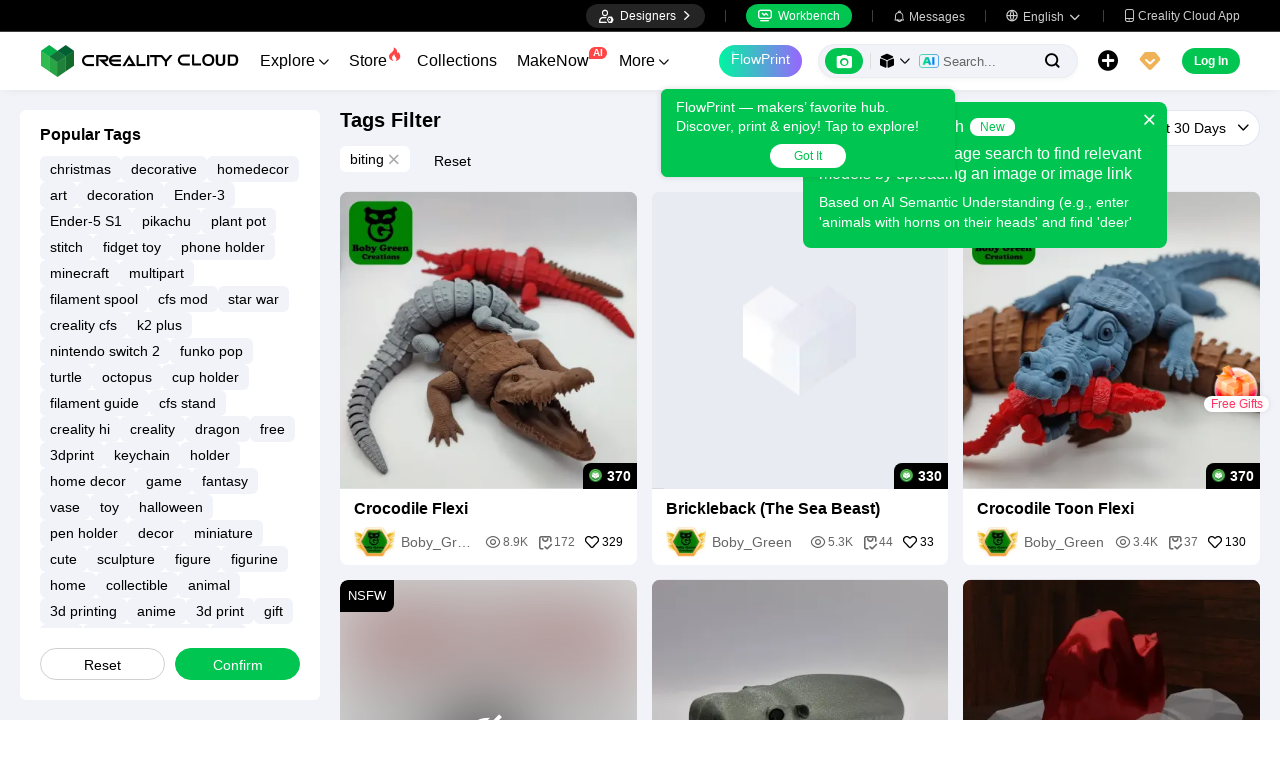

--- FILE ---
content_type: text/html; charset=utf-8
request_url: https://www.crealitycloud.com/model-tags/biting
body_size: 6248
content:
<!doctype html>
<html data-n-head-ssr lang="en" data-n-head="%7B%22lang%22:%7B%22ssr%22:%22en%22%7D%7D">
  <head >
    <title>biting | 3D Models | Creality Cloud</title><meta data-n-head="ssr" charset="utf-8"><meta data-n-head="ssr" name="referrer" content="no-referrer"><meta data-n-head="ssr" name="expires" content="Wed,01 Jan 2025 00:00:00 GMT"><meta data-n-head="ssr" name="viewport" content="width=device-width,initial-scale=1.0,maximum-scale=1.0,user-scalable=no"><meta data-n-head="ssr" name="p:domain_verify" content="37eeba1d235393b86b05e09ae7bda18d"><meta data-n-head="ssr" name="google-site-verification" content="pqPpdcgB-t-LexROf8iG8opVtNQ5zMZR8V4bPciv_Bo"><meta data-n-head="ssr" name="yandex-verification" content="ef10e47a92aac544"><meta data-n-head="ssr" name="facebook-domain-verification" content="tjqcxyy2hywg4pi8boq6ystb1yvg4m"><meta data-n-head="ssr" name="robots" content="index,follow"><meta data-n-head="ssr" data-hid="keywords" name="keywords" content="biting, 3D models，3D model download, Creality Cloud, 3D printables, free model download, STL file, free STL file, 3D printer file, 3D printing model, 3D printer object"><meta data-n-head="ssr" data-hid="description" name="description" content="Explore a collection of 3D models for 3D printing related to biting. Download the STL files, and bring them to life using your 3D printer. Enjoy the creative process!"><meta data-n-head="ssr" data-hid="twitter:card" name="twitter:card" content="summary"><meta data-n-head="ssr" data-hid="twitter:site" name="twitter:site" content="@crealitycloud"><meta data-n-head="ssr" data-hid="twitter:title" name="twitter:title" content="biting | 3D Models | Creality Cloud"><meta data-n-head="ssr" data-hid="twitter:image" name="twitter:image" content="https://pic2-cdn.creality.com/crealityWebStaticImg/down-app-pc/head-logo-zh.png"><meta data-n-head="ssr" data-hid="twitter:description" name="twitter:description" content="Explore a collection of 3D models for 3D printing related to biting. Download the STL files, and bring them to life using your 3D printer. Enjoy the creative process!"><meta data-n-head="ssr" data-hid="og:site_name" property="og:site_name" content="biting | 3D Models | Creality Cloud"><meta data-n-head="ssr" data-hid="og:type" property="og:type" content="website"><meta data-n-head="ssr" data-hid="og:url" property="og:url" content="https://www.crealitycloud.com"><meta data-n-head="ssr" data-hid="og:title" property="og:title" content="biting | 3D Models | Creality Cloud"><meta data-n-head="ssr" data-hid="og:description" property="og:description" content="Explore a collection of 3D models for 3D printing related to biting. Download the STL files, and bring them to life using your 3D printer. Enjoy the creative process!"><meta data-n-head="ssr" data-hid="og:image" property="og:image" content="https://pic2-cdn.creality.com/crealityWebStaticImg/down-app-pc/head-logo-zh.png"><meta data-n-head="ssr" data-hid="fb:pages" name="fb:pages" content="2567719713466612"><link data-n-head="ssr" rel="icon" type="image/x-icon" href="/favicon.ico"><link data-n-head="ssr" rel="dns-prefetch" href="https://pic2-cdn.creality.com/"><link data-n-head="ssr" rel="dns-prefetch" href="https://pic-cdn.creality.com/"><link data-n-head="ssr" rel="dns-prefetch" href="https://video2-cdn.creality.com/"><link data-n-head="ssr" rel="canonical" href="https://www.crealitycloud.com/model-tags/biting"><link data-n-head="ssr" rel="alternate" href="https://www.crealitycloud.com/model-tags/biting" hreflang="en"><link data-n-head="ssr" rel="alternate" href="https://www.crealitycloud.com/es/model-tags/biting" hreflang="es"><link data-n-head="ssr" rel="alternate" href="https://www.crealitycloud.com/de/model-tags/biting" hreflang="de"><link data-n-head="ssr" rel="alternate" href="https://www.crealitycloud.com/fr/model-tags/biting" hreflang="fr"><link data-n-head="ssr" rel="alternate" href="https://www.crealitycloud.com/nl/model-tags/biting" hreflang="nl"><link data-n-head="ssr" rel="alternate" href="https://www.crealitycloud.com/it/model-tags/biting" hreflang="it"><link data-n-head="ssr" rel="alternate" href="https://www.crealitycloud.com/tr/model-tags/biting" hreflang="tr"><link data-n-head="ssr" rel="alternate" href="https://www.crealitycloud.com/ro/model-tags/biting" hreflang="ro"><link data-n-head="ssr" rel="alternate" href="https://www.crealitycloud.com/pt/model-tags/biting" hreflang="pt"><link data-n-head="ssr" rel="alternate" href="https://www.crealitycloud.com/ar/model-tags/biting" hreflang="ar"><link data-n-head="ssr" rel="alternate" href="https://www.crealitycloud.com/ru/model-tags/biting" hreflang="ru"><link data-n-head="ssr" rel="alternate" href="https://www.crealitycloud.com/ja/model-tags/biting" hreflang="ja"><link data-n-head="ssr" rel="alternate" href="https://www.crealitycloud.com/ko/model-tags/biting" hreflang="ko"><link data-n-head="ssr" rel="alternate" href="https://www.crealitycloud.com/model-tags/biting" hreflang="x-default"><script data-n-head="ssr" src="https://challenges.cloudflare.com/turnstile/v0/api.js" type="text/javascript" async></script><script data-n-head="ssr" data-hid="theme-init" type="text/javascript" charset="utf-8">
            (function() {
            const darkModeStorage = localStorage.getItem('darkMode')
      const mediaQuery = window.matchMedia('(prefers-color-scheme: dark)')

      let darkMode = false
      if (darkModeStorage) {
        darkMode = darkModeStorage === 'true'
      } else {
        darkMode = mediaQuery.matches
      }
        if (darkMode) {
        document.documentElement.classList.add('cc--darkmode')
        }

            })();
          </script><link rel="stylesheet" href="/_nuxt/18608c8ca4516613b333.css"><link rel="stylesheet" href="/_nuxt/ba410a40dd35d3a46418.css">
  </head>
  <body >
    <div data-server-rendered="true" id="__nuxt"><div id="__layout"><div id="app" style="--padding-top:90px;"><img src="https://pic2-cdn.creality.com/logo/logo.webp" width="0" height="0" alt="Creality Cloud - A diverse, convenient, interesting all-in-one 3D printing platform" class="seo-image"> <!----> <!----> <div class="com-header_container" style="--width:px;--padding:40px;transform:translateY(0);"><div class="top-head"><div class="top-left flex-start-item-center"><!----></div> <div class="top-right flex-end-item-center"><span><div role="tooltip" id="el-popover-4072" aria-hidden="true" class="el-popover el-popper designers-popover" style="width:144pxpx;display:none;"><!----> <ul class="upload-list_comp en"><li><!----> <span class="text">Designer Space</span></li><li><!----> <span class="text">Influencer Club</span></li></ul></div><span class="el-popover__reference-wrapper"><div class="designers-box flex-start-item-center"><i class="iconfont"></i> 
          Designers
          <i class="iconfont arrow"></i></div></span></span> <div class="top-head-left-line"></div> <div class="workbench flex-item-center"><i class="iconfont"></i> 
        Workbench
      </div> <!----> <div class="top-head-left-line"></div> <div class="msg-icon"><i class="iconfont"></i> <span class="msg-icon_text">Messages</span> <!----></div> <span><div role="tooltip" id="el-popover-7390" aria-hidden="true" class="el-popover el-popper download-popover " style="width:300px;display:none;"><!----><!----> </div><span class="el-popover__reference-wrapper"><div class="language"><i class="iconfont global"></i> <span class="text">English </span> <i class="iconfont arrow"></i></div></span></span> <a href="/downloads/creality-cloud-app" class="download"><i class="iconfont">
          
        </i> <span class="text">Creality Cloud App</span></a></div></div> <div class="content flex-between-center"><div class="header-left flex-item-center"><a href="/" class="nuxt-link-active logo logo-name_other"><div class="images_comp flex-justify-center" data-v-1fbabcbe><!----> <picture style="width: 100%" data-v-1fbabcbe><source srcset="/_nuxt/img/1946550.png?x-oss-process=image/resize,m_fill,h_34,w_200/format,webp/ignore-error,1" type="image/webp" data-v-1fbabcbe> <img src="/_nuxt/img/1946550.png?x-oss-process=image/resize,m_fill,h_34,w_200/format,webp/ignore-error,1" alt="Creality Cloud 3D Printing" class="image_mode model" style="width:200px;object-fit:cover;" data-v-1fbabcbe></picture> </div></a> <div id="compHeaderNavList" class="nav-box flex-item-center"><span class="nav-item">
            Explore
            <i class="iconfont">
              
            </i></span><span class="nav-item have-corner-item">
            Store
            <i class="iconfont hot-icon"></i></span><a href="/collection" class="nav-item"><span>
              Collections
              <!----></span> <!----></a><span class="nav-item have-corner-item">
            MakeNow
            <i class="ai-corner ai-icon" data-v-4344c3cf>AI</i></span><a href="/contest" class="nav-item"><span>
              Contests
              <!----></span> <!----></a><a href="/leaderboard?type=model" class="nav-item"><span>
              Leaderboard
              <i class="iconfont">
              </i></span> <!----></a><a href="/community/post" class="nav-item"><span>
              Community
              <!----></span> <!----></a><a href="/product" class="nav-item"><span>
              Products
              <i class="iconfont">
              </i></span> <!----></a><a href="/downloads" class="nav-item"><span>
              Downloads
              <i class="iconfont">
              </i></span> <!----></a><a href="/blog/all?source=1" class="nav-item"><span>
              Blogs
              <!----></span> <!----></a></div></div> <div id="compHeaderRight" class="header-right flex-end-item-center"><span><div role="tooltip" id="el-popover-243" aria-hidden="true" class="el-popover el-popper classic-popover-class" style="width:autopx;display:none;"><!----><div class="classic-popover-content"><p>FlowPrint — makers’ favorite hub. Discover, print &amp; enjoy! Tap to explore!</p> <div class="classic-popover-content-btn"><div class="base-confirm-btn">
              Got It
            </div></div></div></div><span class="el-popover__reference-wrapper"><div class="base-border-btn switch-creality-cloud">
            FlowPrint
          </div></span></span> <div class="nav-search searchKeywordByClass el-input el-input-group el-input-group--prepend el-input--suffix type-active-search"><div class="el-input-group__prepend"><div class="ai-box-container"><div class="ai-icon-box flex-center"><div class="ai-icon flex-center"><i class="iconfont"></i></div> <div class="ai-icon-btn"></div></div> <!----></div> <!----> <!----> <div class="search-content" style="display:none;"><div class="comp-search-content hideSearch"><!----> <!----></div></div> <div class="pic-search-content" style="display:none;"><div id="pic-search-container"><div class="pic-search-header flex-between-center"><span>Search model by image</span> <i class="el-icon-close"></i></div> <div class="pic-upload-box"><div class="upload-search-pic"><div tabindex="0" class="el-upload el-upload--text"><div class="el-upload-dragger"><div class="pic-search-input"><!----> <div class="pic-search-top flex-column-center"><i class="iconfont"></i> <div class="text">
            Drag the image here
            </div> <div class="upload-btn">Browse...</div></div> <div class="pic-search-bottom"><div class="el-divider el-divider--horizontal"><div class="el-divider__text is-center">or</div></div> <div class="flex-between-center"><div class="el-input"><!----><input type="text" autocomplete="off" placeholder="Paste image link" class="el-input__inner"><!----><!----><!----><!----></div> <div class="btn">
              Search
            </div></div></div></div></div><input type="file" name="file" accept="image/*" class="el-upload__input"></div></div></div></div></div> <div class="big-pic-content" style="display:none;"><div class="show-pic"></div></div></div><input type="text" autocomplete="off" placeholder="Search..." class="el-input__inner"><!----><span class="el-input__suffix"><span class="el-input__suffix-inner"><!----> <i class="iconfont el-input__icon"></i><!----><!----><!----><!----></span><!----></span><!----><!----></div> <span><div role="tooltip" id="el-popover-4785" aria-hidden="true" class="el-popover el-popper upload-popover" style="width:290px;display:none;"><!----> <ul class="upload-list_comp en"><li class="create-model"><i class="iconfont"></i> <span class="text">Upload Models</span></li><li class="create-post"><i class="iconfont"></i> <span class="text">Add a Make</span></li><li><i class="iconfont">&#xe6b9;</i> <span class="text">Upload Print Files</span></li></ul></div><span class="el-popover__reference-wrapper"><div class="upload flex-start-item-center"><i class="iconfont"></i></div></span></span> <!----> <div style="display:;"><span><div role="tooltip" id="el-popover-2549" aria-hidden="true" class="el-popover el-popper vip-popover" style="width:300px;display:none;"><!----> <div class="member-center_comp"><div class="member-header"><p class="name"></p> <p class="desc"></p> <span class="icon"></span></div> <div class="member-list"> <div class="btn text-center">
      Upgrade to Premium
    </div></div></div></div><span class="el-popover__reference-wrapper"><div currency="$" vip-min-day-of-price="0" class="nav-vip-box-container"><i class="vip iconfont"></i></div></span></span></div> <div class="workbench flex-item-center overflow-workbench en" style="display:none;"><i class="iconfont"></i> 
        Workbench
      </div> <!----> <span class="btn login-btn text-center">
          Log In
        </span> <div class="confirm-dialog_comp"><div class="el-dialog__wrapper" style="display:none;"><div role="dialog" aria-modal="true" aria-label="dialog" class="el-dialog message-confirm-dialog logout-dialog" style="margin-top:15vh;"><div class="el-dialog__header"><div class="message-confirm-dialog-title">
          
        </div><button type="button" aria-label="Close" class="el-dialog__headerbtn"><i class="el-dialog__close el-icon el-icon-close"></i></button></div><!----><div class="el-dialog__footer"><div class="confirm-body-btns"><button type="button" class="el-button cancel-btn el-button--default is-round"><!----><!----><span>
            
          </span></button> <button type="button" class="el-button el-button--primary is-round"><!----><!----><span>
            
          </span></button></div></div></div></div></div></div></div> <div class="drawer-container" style="height:0px;"><!----> <div class="header-modal-drawer flex-base" style="display:none;" data-v-4e7566b4><div class="quick-links-content" data-v-4e7566b4><p class="lable-title" data-v-4e7566b4>Quick links</p> <div class="quick-links-item en" data-v-4e7566b4>
      For You
    </div><div class="quick-links-item en" data-v-4e7566b4>
      Premium Free
    </div><div class="quick-links-item en" data-v-4e7566b4>
      Discounts
    </div><div class="quick-links-item en" data-v-4e7566b4>
      Coupons
    </div><div class="quick-links-item en" data-v-4e7566b4>
      Exclusive
    </div><div class="quick-links-item en" data-v-4e7566b4>
      Multicolor
    </div> <div class="line" data-v-4e7566b4></div> <div class="other-link-item en" data-v-4e7566b4>
      Leaderboard
    </div><div class="other-link-item en" data-v-4e7566b4>
      Designers
    </div><div class="other-link-item en" data-v-4e7566b4>
      Makers Tools
    </div></div> <div class="categories-content" data-v-4e7566b4><p class="lable-title cate-t" data-v-4e7566b4>All Categories</p> <div class="categories-list" data-v-4e7566b4><span class="lable" data-v-4e7566b4> All Categories</span></div> </div> <div class="trending-search-content" data-v-4e7566b4><p class="lable-title" data-v-4e7566b4>Popular searches</p> <!----></div></div> <!----> <!----></div> <div class="active-hover-content" style="left:nullpx;display:none;"><!----> <!----></div> <div class="flex-item-center"><div class="head-h5-navigation"><div class="line one"></div> <div class="line two"></div> <div class="line three"></div></div> <a href="/" class="head-h5-logo flex-between-center"><img src="/_nuxt/img/b96c62d.png" alt="Creality Cloud" class="logo-img"> <span class="logo-name">Creality Cloud</span></a></div> <div class="head-h5-right-box flex-item-center"><!----> <!----> <!----> <div class="head-h5-login-btn">
      Log In
    </div></div> <div class="head-h5-search-panel"><div class="head-h5-search-input el-input el-input-group el-input-group--append el-input--suffix"><!----><input type="text" autocomplete="off" placeholder="Search..." class="el-input__inner"><!----><span class="el-input__suffix"><span class="el-input__suffix-inner"><!----> <div class="pic-search flex-center"><i class="iconfont"></i></div> <i class="iconfont el-input__icon"></i><!----><!----><!----><!----></span><!----></span><div class="el-input-group__append"><div class="pic-search-content" style="display:none;"><div id="pic-search-container"><div class="pic-search-header flex-between-center"><span>Search model by image</span> <i class="el-icon-close"></i></div> <div class="pic-upload-box"><div class="upload-search-pic"><div tabindex="0" class="el-upload el-upload--text"><div class="el-upload-dragger"><div class="pic-search-input"><!----> <div class="pic-search-top flex-column-center"><i class="iconfont"></i> <div class="text">
            Drag the image here
            </div> <div class="upload-btn">Browse...</div></div> <div class="pic-search-bottom"><div class="el-divider el-divider--horizontal"><div class="el-divider__text is-center">or</div></div> <div class="flex-between-center"><div class="el-input"><!----><input type="text" autocomplete="off" placeholder="Paste image link" class="el-input__inner"><!----><!----><!----><!----></div> <div class="btn">
              Search
            </div></div></div></div></div><input type="file" name="file" accept="image/*" class="el-upload__input"></div></div></div></div></div></div><!----></div></div> <!----> <div class="h5-menu-list-comp" style="display:none;"><a href="/model-category/3d-print-all" class="nav-item">
        Explore
      </a><div class="nav-item">
        Store
      </div><a href="/collection" class="nav-item">
        Collections
      </a><div class="nav-item">
        FlowPrint
      </div><a href="/contest" class="nav-item">
        Contests
      </a><a href="/leaderboard?type=model" class="nav-item">
        Leaderboard
      </a><a href="/community/post" class="nav-item">
        Community
      </a><a href="/product" class="nav-item">
        Products
      </a><a href="/downloads" class="nav-item">
        Downloads
      </a><a href="/blog/all?source=1" class="nav-item">
        Blogs
      </a><div class="nav-item">
        Help Center
      </div><a href="/designer/partnership" class="nav-item">
        Designer Partnership Program
      </a><a href="/join-influencer-club" class="nav-item">
        Influencer Club
      </a></div> <!----></div> <div class="app-content"><!----> <div class="model-tags_layout"><div class="model-tag-list layout-center"><div class="hot-tag-list"><div class="hot-tag-list-title">Popular Tags</div> <div class="hot-tag-list-box"></div> <div class="hot-tag-list-operate"><button type="button" class="el-button hot-tag-list-reset el-button--default"><!----><!----><span>
          Reset
        </span></button> <button disabled="disabled" type="button" class="el-button hot-tag-list-sure el-button--primary is-disabled"><!----><!----><span>
          Confirm
        </span></button></div></div> <div class="modellist-box"><div class="filtrate-search"><div class="tag-filter-title">
          Tags Filter
        </div> <div class="flex-item-center"><div class="el-select select-layout el-select--small" style="margin-right:20px;width:0px;" data-v-39ccccf0><!----><div class="el-input el-input--small el-input--suffix"><!----><input type="text" readonly="readonly" autocomplete="off" placeholder="" class="el-input__inner"><!----><span class="el-input__suffix"><span class="el-input__suffix-inner"><i class="el-select__caret el-input__icon el-icon-arrow-up"></i><!----><!----><!----><!----><!----></span><!----></span><!----><!----></div><div class="el-select-dropdown el-popper" style="min-width:;display:none;"><div class="el-scrollbar" style="display:none;"><div class="el-select-dropdown__wrap el-scrollbar__wrap el-scrollbar__wrap--hidden-default"><ul class="el-scrollbar__view el-select-dropdown__list"><!----><li class="el-select-dropdown__item selected" data-v-39ccccf0><span>Trending</span></li><li class="el-select-dropdown__item" data-v-39ccccf0><span>Most Recent</span></li><li class="el-select-dropdown__item" data-v-39ccccf0><span>Views</span></li><li class="el-select-dropdown__item" data-v-39ccccf0><span>Likes</span></li><li class="el-select-dropdown__item" data-v-39ccccf0><span>Favorites</span></li><li class="el-select-dropdown__item" data-v-39ccccf0><span>Downloads</span></li><li class="el-select-dropdown__item" data-v-39ccccf0><span>Prints</span></li><li class="el-select-dropdown__item" data-v-39ccccf0><span>Purchases</span></li></ul></div><div class="el-scrollbar__bar is-horizontal"><div class="el-scrollbar__thumb" style="width:0;transform:translateX(0%);ms-transform:translateX(0%);webkit-transform:translateX(0%);"></div></div><div class="el-scrollbar__bar is-vertical"><div class="el-scrollbar__thumb" style="height:0;transform:translateY(0%);ms-transform:translateY(0%);webkit-transform:translateY(0%);"></div></div></div><p class="el-select-dropdown__empty">
          无数据
        </p></div></div> <div class="el-select select-layout el-select--small" style="margin-right:0px;width:0px;" data-v-39ccccf0><!----><div class="el-input el-input--small el-input--suffix"><!----><input type="text" readonly="readonly" autocomplete="off" placeholder="" class="el-input__inner"><!----><span class="el-input__suffix"><span class="el-input__suffix-inner"><i class="el-select__caret el-input__icon el-icon-arrow-up"></i><!----><!----><!----><!----><!----></span><!----></span><!----><!----></div><div class="el-select-dropdown el-popper" style="min-width:;display:none;"><div class="el-scrollbar" style="display:none;"><div class="el-select-dropdown__wrap el-scrollbar__wrap el-scrollbar__wrap--hidden-default"><ul class="el-scrollbar__view el-select-dropdown__list"><!----><li class="el-select-dropdown__item" data-v-39ccccf0><span>All Time</span></li><li class="el-select-dropdown__item" data-v-39ccccf0><span>Last 7 Days</span></li><li class="el-select-dropdown__item selected" data-v-39ccccf0><span>Last 30 Days</span></li><li class="el-select-dropdown__item" data-v-39ccccf0><span>Last 90 Days</span></li></ul></div><div class="el-scrollbar__bar is-horizontal"><div class="el-scrollbar__thumb" style="width:0;transform:translateX(0%);ms-transform:translateX(0%);webkit-transform:translateX(0%);"></div></div><div class="el-scrollbar__bar is-vertical"><div class="el-scrollbar__thumb" style="height:0;transform:translateY(0%);ms-transform:translateY(0%);webkit-transform:translateY(0%);"></div></div></div><p class="el-select-dropdown__empty">
          无数据
        </p></div></div></div> <div class="model-tags-screen-box"><div class="tag-delete_layout" style="background-color:var(--theme-white-black);margin-right:10px;margin-bottom:10px;" data-v-5da3c89b><span class="text" data-v-5da3c89b>biting</span> <span class="iconfont" data-v-5da3c89b></span></div> <div class="clearTagName">
            Reset
          </div></div></div> <!----> <!----> <!----></div></div></div></div> <!----> <!----> <div style="display:none;"></div> <!----><!----><!----><!----><!----><!----><!----><!----><!----><!----><!----><!----><!----><!----><!----><!----><!----><!----><!----><!----><!----> <div class="el-dialog__wrapper comp-dialog" style="display:none;"><div role="dialog" aria-modal="true" aria-label="Access selection" class="el-dialog" style="margin-top:15vh;width:500px;"><div class="el-dialog__header"><span class="el-dialog__title">Access selection</span><button type="button" aria-label="Close" class="el-dialog__headerbtn"><i class="el-dialog__close el-icon el-icon-close"></i></button></div><!----><!----></div></div> <div class="el-dialog__wrapper dtc-config-dialog comp-dialog" style="display:none;"><div role="dialog" aria-modal="true" aria-label="Creality Official Store" class="el-dialog" style="margin-top:15vh;width:860px;"><div class="el-dialog__header"><span class="el-dialog__title">Creality Official Store</span><button type="button" aria-label="Close" class="el-dialog__headerbtn"><i class="el-dialog__close el-icon el-icon-close"></i></button></div><!----><!----></div></div> <!----> <div class="el-dialog__wrapper comp-dialog" style="display:none;" data-v-360ac472><div role="dialog" aria-modal="true" aria-label="dialog" class="el-dialog" style="margin-top:15vh;width:500px;"><div class="el-dialog__header"><span class="el-dialog__title"></span><button type="button" aria-label="Close" class="el-dialog__headerbtn"><i class="el-dialog__close el-icon el-icon-close"></i></button></div><!----><!----></div></div> <div class="el-dialog__wrapper comp-dialog printer-gift_dialog" style="display:none;"><div role="dialog" aria-modal="true" aria-label="dialog" class="el-dialog" style="margin-top:15vh;width:374px;"><div class="el-dialog__header"><span class="el-dialog__title"></span><!----></div><!----><!----></div></div> <div class="el-dialog__wrapper comp-dialog" style="display:none;"><div role="dialog" aria-modal="true" aria-label="Your personal information has been reset" class="el-dialog" style="margin-top:15vh;width:400px;"><div class="el-dialog__header"><span class="el-dialog__title">Your personal information has been reset</span><!----></div><!----><!----></div></div></div></div></div><script>window.__NUXT__=(function(a,b,c,d,e){return {layout:"default",data:[{tagNames:["biting"],seoInfo:{}}],fetch:{},error:a,state:{lang:d,locale:"en",userInfo:a,isLogin:b,aliyunInfo:{},checkAuth:a,openSubmit:b,voteBtn:b,bricsOpen:e,showBirthday:b,msgCount:{},appConfig:a,appConfigVer:c,allPrintList:[],pipStatus:b,playStatus:e,softCategoryList:[],storePrintList:[],storeSeriesList:[],storeLasterList:[],storeScanList:[],storeCfsList:[],headReconCollection:[],headReconModeler:[],softDocumentInfo:{},otaList:[],scaleXInfo:a,scaleYInfo:a,scaleZInfo:a,signInSuccess:b,checkInDays:d,productClassList:[],blogClassList:[],modalClassList:[],privileges:[],productBannerList:[],gadgetsBannerList:[],linkInfo:{},allQrList:[],videoDeviceName:c,vipRightsList:[],hotSearchWord:[],hotTagsWord:[],communitySortMap:[],communityRightBanner:[],communityRecommendTag:[],commonlyPrinterList:[],anthology:{},ossInfo:{},channelActiveList:[],channelHotGroupData:{},cartList:[],cartData:{},cartRequest:b,pushConfig:a,topToHeight:90,showBindEmail:a,systemUpgrade:a,greyState:a,blogRegisterSensors:c,isVipModelNew:b,isCouponModelNew:b,newlyTimes:{},sliceEngineVersion:"3.0.0",currClickType:c,hotPrinterList:a,modelAuthorList:[],leaderboardList:a,zipDownloadProgress:[],userQueryParams:c,sgRequestId:c,missionCenterPageSeoInfo:a,memberNumVal:{},targetAccount:a,jumpMakerNowAction:d,makenowCount:{},isIframeCreality:b,reportStayTime:b,isClickLeave:b,searchId:c,specialUserList:[],makenowContestPageConfig:a,contestPageData:{pageData:{}},modelDetail:{modelResult:{}},modelListPageData:{pageData:{}},pageData:{pageData:{}},productPageData:{pageData:{}},searchListPageData:{pageData:{}},theme:{darkMode:b},userPage:{pageData:{}},i18n:{routeParams:{}},jwtToken:a},serverRendered:e,routePath:"\u002Fmodel-tags\u002Fbiting",config:{_app:{basePath:"\u002F",assetsPath:"\u002F_nuxt\u002F",cdnURL:a}},__i18n:{langs:{}}}}(null,false,"",0,true));</script><script src="/_nuxt/6a0aa7b7e0a226527300.js" defer></script><script src="/_nuxt/806398e6f746279daf8c.js" defer></script><script src="/_nuxt/0d9cf7472be3f52b04fc.js" defer></script><script src="/_nuxt/24de0149fad794a0fe28.js" defer></script><script src="/_nuxt/e0d564b013900cfe342b.js" defer></script>
  <script defer src="https://static.cloudflareinsights.com/beacon.min.js/vcd15cbe7772f49c399c6a5babf22c1241717689176015" integrity="sha512-ZpsOmlRQV6y907TI0dKBHq9Md29nnaEIPlkf84rnaERnq6zvWvPUqr2ft8M1aS28oN72PdrCzSjY4U6VaAw1EQ==" data-cf-beacon='{"rayId":"9c13667a6ee7c892","version":"2025.9.1","serverTiming":{"name":{"cfExtPri":true,"cfEdge":true,"cfOrigin":true,"cfL4":true,"cfSpeedBrain":true,"cfCacheStatus":true}},"token":"01f096d0466d4d2caa5c382629772405","b":1}' crossorigin="anonymous"></script>
</body>
</html>


--- FILE ---
content_type: text/css; charset=UTF-8
request_url: https://www.crealitycloud.com/_nuxt/ba410a40dd35d3a46418.css
body_size: 1224
content:
.base_container[data-v-39ccccf0]{display:flex;align-items:center;justify-content:flex-start;flex-direction:column}.base_page[data-v-39ccccf0]{max-width:1200px;min-width:750px}.flex_list[data-v-39ccccf0]{display:flex;align-items:flex-start;justify-content:flex-start;flex-direction:row;flex-wrap:wrap}.full_bg[data-v-39ccccf0],.full_icon[data-v-39ccccf0]{background-size:100%;background-position:50%;background-repeat:no-repeat}.com-sticky-wrap[data-v-39ccccf0]{position:sticky;top:var(--HeaderToHeight,46px);z-index:101;transition:top .3s ease-in-out}.full_icon[data-v-39ccccf0]{display:inline-block}.input_placeholder input[data-v-39ccccf0]::-webkit-input-placeholder{color:var(--font-color-light)}.input_placeholder input[data-v-39ccccf0]:-moz-placeholder,.input_placeholder input[data-v-39ccccf0]::-moz-placeholder{color:var(--font-color-light)}.input_placeholder input[data-v-39ccccf0]:-ms-input-placeholder{color:var(--font-color-light)}.input_placeholder textarea[data-v-39ccccf0]::-webkit-input-placeholder{color:var(--font-color-light)}.input_placeholder textarea[data-v-39ccccf0]:-moz-placeholder,.input_placeholder textarea[data-v-39ccccf0]::-moz-placeholder{color:var(--font-color-light)}.input_placeholder textarea[data-v-39ccccf0]:-ms-input-placeholder{color:var(--font-color-light)}.selectZindex800[data-v-39ccccf0]{z-index:800!important}@keyframes upMove-39ccccf0{0%{transform:translateY(80px);opacity:0}to{transform:translateY(0);opacity:1}}@keyframes downMove-39ccccf0{0%{transform:translateY(-50px);opacity:0}to{transform:translateY(0);opacity:1}}[data-v-39ccccf0]:export{theme:#00c651;topHeight:var(--HeaderToHeight,46px)}.select-layout[data-v-39ccccf0]{-webkit-user-select:none;-moz-user-select:none;user-select:none;position:relative;z-index:66}.select-layout[data-v-39ccccf0] .is-disabled .el-input__inner,.select-layout[data-v-39ccccf0] .is-disabled .el-select__caret{color:#aaa}.select-layout[data-v-39ccccf0] .el-input__inner{height:calc(var(--height)*1px);line-height:calc(var(--height)*1px);border-radius:calc(var(--radius)*1px);border:1px solid rgba(179,196,223,.4);color:var(--theme-black-white);background-color:var(--theme-white-black)}.select-layout[data-v-39ccccf0] .el-select__caret{color:var(--theme-black-white)}.select-layout[data-v-39ccccf0] .el-input--small{font-size:14px}.select-layout[data-v-39ccccf0] .el-select-dropdown .el-select-dropdown__item.hover,.select-layout[data-v-39ccccf0] .el-select-dropdown .el-select-dropdown__item:hover{background:rgba(0,198,81,.05)}.select-layout[data-v-39ccccf0] .el-select-dropdown .el-select-dropdown__item.active{background:rgba(0,198,81,.15)}.base_container[data-v-5da3c89b]{display:flex;align-items:center;justify-content:flex-start;flex-direction:column}.base_page[data-v-5da3c89b]{max-width:1200px;min-width:750px}.flex_list[data-v-5da3c89b]{display:flex;align-items:flex-start;justify-content:flex-start;flex-direction:row;flex-wrap:wrap}.full_bg[data-v-5da3c89b],.full_icon[data-v-5da3c89b]{background-size:100%;background-position:50%;background-repeat:no-repeat}.com-sticky-wrap[data-v-5da3c89b]{position:sticky;top:var(--HeaderToHeight,46px);z-index:101;transition:top .3s ease-in-out}.full_icon[data-v-5da3c89b]{display:inline-block}.input_placeholder input[data-v-5da3c89b]::-webkit-input-placeholder{color:var(--font-color-light)}.input_placeholder input[data-v-5da3c89b]:-moz-placeholder,.input_placeholder input[data-v-5da3c89b]::-moz-placeholder{color:var(--font-color-light)}.input_placeholder input[data-v-5da3c89b]:-ms-input-placeholder{color:var(--font-color-light)}.input_placeholder textarea[data-v-5da3c89b]::-webkit-input-placeholder{color:var(--font-color-light)}.input_placeholder textarea[data-v-5da3c89b]:-moz-placeholder,.input_placeholder textarea[data-v-5da3c89b]::-moz-placeholder{color:var(--font-color-light)}.input_placeholder textarea[data-v-5da3c89b]:-ms-input-placeholder{color:var(--font-color-light)}.selectZindex800[data-v-5da3c89b]{z-index:800!important}@keyframes upMove-5da3c89b{0%{transform:translateY(80px);opacity:0}to{transform:translateY(0);opacity:1}}@keyframes downMove-5da3c89b{0%{transform:translateY(-50px);opacity:0}to{transform:translateY(0);opacity:1}}[data-v-5da3c89b]:export{theme:#00c651;topHeight:var(--HeaderToHeight,46px)}.tag-delete_layout[data-v-5da3c89b]{border-radius:6px;padding:5px 10px}.tag-delete_layout .text[data-v-5da3c89b]{font-size:14px;color:var(--theme-black-white)}.tag-delete_layout .iconfont[data-v-5da3c89b]{display:inline-block;font-size:12px;color:#aaa;cursor:pointer;transform:scale(.8)}.tag-delete_layout .iconfont[data-v-5da3c89b]:hover{color:var(--theme-black-white)}.base_container[data-v-32b6ceba]{display:flex;align-items:center;justify-content:flex-start;flex-direction:column}.base_page[data-v-32b6ceba]{max-width:1200px;min-width:750px}.flex_list[data-v-32b6ceba]{display:flex;align-items:flex-start;justify-content:flex-start;flex-direction:row;flex-wrap:wrap}.full_bg[data-v-32b6ceba],.full_icon[data-v-32b6ceba]{background-size:100%;background-position:50%;background-repeat:no-repeat}.com-sticky-wrap[data-v-32b6ceba]{position:sticky;top:var(--HeaderToHeight,46px);z-index:101;transition:top .3s ease-in-out}.full_icon[data-v-32b6ceba]{display:inline-block}.input_placeholder input[data-v-32b6ceba]::-webkit-input-placeholder{color:var(--font-color-light)}.input_placeholder input[data-v-32b6ceba]:-moz-placeholder,.input_placeholder input[data-v-32b6ceba]::-moz-placeholder{color:var(--font-color-light)}.input_placeholder input[data-v-32b6ceba]:-ms-input-placeholder{color:var(--font-color-light)}.input_placeholder textarea[data-v-32b6ceba]::-webkit-input-placeholder{color:var(--font-color-light)}.input_placeholder textarea[data-v-32b6ceba]:-moz-placeholder,.input_placeholder textarea[data-v-32b6ceba]::-moz-placeholder{color:var(--font-color-light)}.input_placeholder textarea[data-v-32b6ceba]:-ms-input-placeholder{color:var(--font-color-light)}.selectZindex800[data-v-32b6ceba]{z-index:800!important}@keyframes upMove-32b6ceba{0%{transform:translateY(80px);opacity:0}to{transform:translateY(0);opacity:1}}@keyframes downMove-32b6ceba{0%{transform:translateY(-50px);opacity:0}to{transform:translateY(0);opacity:1}}[data-v-32b6ceba]:export{theme:#00c651;topHeight:var(--HeaderToHeight,46px)}.tag-button_layout[data-v-32b6ceba]{background:var(--bgColor);border-radius:6px;padding:5px 10px;font-size:14px;color:var(--theme-black-white);cursor:pointer}.tag-button_layout[data-v-32b6ceba]:hover{background:var(--theme-bg);color:#00c651}.tag-button_layout.active[data-v-32b6ceba]{background:#00c651;color:var(--theme-white-black)}.loading_comp{display:flex;align-items:center;justify-content:center;width:100%;height:50px;font-size:14px;color:#aaa}.loading_comp .el-icon-loading{font-size:24px;margin-right:8px}.base_container{display:flex;align-items:center;justify-content:flex-start;flex-direction:column}.base_page{max-width:1200px;min-width:750px}.flex_list{display:flex;align-items:flex-start;justify-content:flex-start;flex-direction:row;flex-wrap:wrap}.full_bg,.full_icon{background-size:100%;background-position:50%;background-repeat:no-repeat}.com-sticky-wrap{position:sticky;top:var(--HeaderToHeight,46px);z-index:101;transition:top .3s ease-in-out}.full_icon{display:inline-block}.input_placeholder input::-webkit-input-placeholder{color:var(--font-color-light)}.input_placeholder input:-moz-placeholder,.input_placeholder input::-moz-placeholder{color:var(--font-color-light)}.input_placeholder input:-ms-input-placeholder{color:var(--font-color-light)}.input_placeholder textarea::-webkit-input-placeholder{color:var(--font-color-light)}.input_placeholder textarea:-moz-placeholder,.input_placeholder textarea::-moz-placeholder{color:var(--font-color-light)}.input_placeholder textarea:-ms-input-placeholder{color:var(--font-color-light)}.selectZindex800{z-index:800!important}@keyframes upMove{0%{transform:translateY(80px);opacity:0}to{transform:translateY(0);opacity:1}}@keyframes downMove{0%{transform:translateY(-50px);opacity:0}to{transform:translateY(0);opacity:1}}.model-tags_layout{padding:10px}@media (min-width:751px){.model-tags_layout{padding:20px}}@media (min-width:1921px){.model-tags_layout{padding:20px 0;max-width:1920px;margin:auto}}.model-tags_layout .model-tag-bread{font-size:14px;display:flex;align-items:center;margin-bottom:20px}@media (min-width:751px){.model-tags_layout .model-tag-bread{margin-bottom:10px;padding-left:10px}}.model-tags_layout .model-tag-bread .tag-nav-back{min-width:70px;height:32px;background:var(--theme-white-black);border-radius:32px;color:#00c651;font-weight:500;font-size:14px;line-height:1;display:none;margin-right:20px;cursor:pointer}.model-tags_layout .model-tag-bread .tag-nav-back .el-icon-arrow-left{font-weight:700}.model-tags_layout .model-tag-bread .tag-nav-back:hover{background-color:#00c651;color:var(--theme-white-black)}@media (min-width:751px){.model-tags_layout .model-tag-bread .tag-nav-back{display:flex;align-items:center;justify-content:center}}.model-tags_layout .model-tag-bread .model-tag-bread-link{margin:unset}.model-tags_layout .model-tag-bread .model-tag-bread-line{color:#aaa;margin:0 2px}.model-tags_layout .model-tag-bread .model-tag-bread-item{color:#999}.model-tags_layout .modellist-box{width:100%}@media (min-width:751px){.model-tags_layout .modellist-box{flex:0 0 auto;width:calc(100% - 320px)}}.model-tags_layout .tag-filter-title{font-size:20px;line-height:1;color:var(--theme-black-white);flex:1;font-weight:700}.model-tags_layout .filtrate-search{width:100%;position:relative;padding:0 10px;display:none;margin-bottom:10px}@media (min-width:751px){.model-tags_layout .filtrate-search{display:flex;align-items:flex-start;flex-wrap:wrap;padding:unset;justify-content:flex-end}}.model-tags_layout .filtrate-search .model-tags-screen-box{display:flex;width:100%;justify-content:flex-start;flex-wrap:wrap;margin-right:14px}.model-tags_layout .filtrate-search .model-tags-screen-box .clearTagName{height:30px;line-height:30px;margin-left:14px;color:var(--theme-black-white);cursor:pointer}.model-tags_layout .filtrate-search .model-tags-screen-box .clearTagName:hover{color:#00c651}.model-tags_layout .list{width:100%;display:grid;gap:10px;grid-template-columns:repeat(2,1fr)}@media (min-width:751px){.model-tags_layout .list{gap:15px;grid-template-columns:repeat(auto-fill,minmax(260px,1fr))}}.model-tags_layout .model-tag-list{width:100%;display:flex;justify-content:space-between;align-items:flex-start;position:relative}.model-tags_layout .model-tag-list .hot-tag-list{width:300px;padding:14px 0 20px 20px;background-color:var(--theme-white-black);border-radius:6px;position:sticky;top:calc(var(--HeaderToHeight, 46px) + 20px);max-height:calc(100vh - var(--HeaderToHeight, 100px) - 40px);overflow:hidden;display:none}@media (min-width:751px){.model-tags_layout .model-tag-list .hot-tag-list{display:block}}.model-tags_layout .model-tag-list .hot-tag-list .hot-tag-list-title{width:100%;font-size:16px;line-height:22px;color:var(--theme-black-white);font-weight:700;margin-bottom:10px}.model-tags_layout .model-tag-list .hot-tag-list .hot-tag-list-box{padding-right:20px;justify-content:flex-start;align-items:baseline;display:flex;flex-wrap:wrap;overflow:auto;max-height:calc(100vh - var(--HeaderToHeight, 100px) - 158px);gap:10px}.model-tags_layout .model-tag-list .hot-tag-list .hot-tag-list-operate{width:100%;display:flex;margin-top:20px;padding-right:20px;justify-content:space-between}.model-tags_layout .model-tag-list .hot-tag-list .hot-tag-list-operate .hot-tag-list-reset{width:calc(50% - 5px);height:32px;border-radius:19px;border:1px solid #d0d0d0;color:var(--theme-black-white);line-height:32px;text-align:center;cursor:pointer;padding:0}.model-tags_layout .model-tag-list .hot-tag-list .hot-tag-list-operate .hot-tag-list-reset:focus,.model-tags_layout .model-tag-list .hot-tag-list .hot-tag-list-operate .hot-tag-list-reset:hover{color:#00c651;background:var(--theme-bg);border:1px solid var(--theme-bg)}.model-tags_layout .model-tag-list .hot-tag-list .hot-tag-list-operate .hot-tag-list-sure{width:calc(50% - 5px);height:32px;border-radius:19px;line-height:32px;text-align:center;cursor:pointer;padding:0}.model-tags_layout .model-tag-list .hot-tag-list .hot-tag-list-operate .hot-tag-list-sure:hover{background:#00bb4c}

--- FILE ---
content_type: application/javascript; charset=UTF-8
request_url: https://www.crealitycloud.com/_nuxt/806398e6f746279daf8c.js
body_size: 5074
content:
(this.webpackJsonp=this.webpackJsonp||[]).push([[149],{1014:function(t,e,n){"use strict";n.d(e,"a",(function(){return l}));n(44),n(12),n(27),n(71),n(40),n(32),n(16),n(61),n(72),n(41);function o(t,e){var n="undefined"!=typeof Symbol&&t[Symbol.iterator]||t["@@iterator"];if(!n){if(Array.isArray(t)||(n=function(t,e){if(!t)return;if("string"==typeof t)return r(t,e);var n=Object.prototype.toString.call(t).slice(8,-1);"Object"===n&&t.constructor&&(n=t.constructor.name);if("Map"===n||"Set"===n)return Array.from(t);if("Arguments"===n||/^(?:Ui|I)nt(?:8|16|32)(?:Clamped)?Array$/.test(n))return r(t,e)}(t))||e&&t&&"number"==typeof t.length){n&&(t=n);var i=0,o=function(){};return{s:o,n:function(){return i>=t.length?{done:!0}:{done:!1,value:t[i++]}},e:function(t){throw t},f:o}}throw new TypeError("Invalid attempt to iterate non-iterable instance.\nIn order to be iterable, non-array objects must have a [Symbol.iterator]() method.")}var c,l=!0,d=!1;return{s:function(){n=n.call(t)},n:function(){var t=n.next();return l=t.done,t},e:function(t){d=!0,c=t},f:function(){try{l||null==n.return||n.return()}finally{if(d)throw c}}}}function r(t,e){(null==e||e>t.length)&&(e=t.length);for(var i=0,n=new Array(e);i<e;i++)n[i]=t[i];return n}var c={threshold:0,root:null,rootMargin:""},l=function(t){var e=t.el,n=t.fn,r=t.isUnobserve,l=void 0!==r&&r,d=t.options,f=new IntersectionObserver((function(t){var r,c=o(t);try{for(c.s();!(r=c.n()).done;){r.value.isIntersecting&&(n&&n(),l&&f.unobserve(e))}}catch(t){c.e(t)}finally{c.f()}}),void 0===d?c:d);return f.observe(e),f}},1089:function(t,e,n){t.exports={}},1095:function(t,e,n){"use strict";n.d(e,"e",(function(){return r})),n.d(e,"b",(function(){return c})),n.d(e,"c",(function(){return l})),n.d(e,"d",(function(){return d})),n.d(e,"a",(function(){return f}));n(27);var o=n(1),r=function(t,e){var n=e.keyword,r=e.page,c=e.pageSize;return Object(o.d)(t,"/api/cxy/search/tagSearch",{keyword:n,page:r,pageSize:c})},c=function(t,e){var n=e.name;return Object(o.d)(t,"/api/cxy/v2/tagv2/detail",{name:n})},l=function(t){return Object(o.d)(t,"/api/cxy/v2/tagv2/hotList",{})},d=function(t,e){var n=e.page,r=e.pageSize,c=e.recObjs;return Object(o.d)(t,"/api/cxy/v2/tagv2/recommendList",{page:n,pageSize:r,recObjs:c})},f=function(t,e){var n=e.name;return Object(o.d)(t,"/api/cxy/v2/tagv2/checkBlack",{name:n})}},1145:function(t,e,n){"use strict";n(1089)},1151:function(t,e,n){"use strict";n(48);var o={props:{tagText:{type:String,default:"",required:!0},rightSpace:{type:Number,default:0},bottomSpace:{type:Number,default:0},bgColor:{type:String,default:"var(--theme-white-black)"}}},r=(n(1145),n(9)),component=Object(r.a)(o,(function(){var t=this,e=t._self._c;return e("div",{staticClass:"tag-delete_layout",style:{backgroundColor:"".concat(t.bgColor),marginRight:"".concat(t.rightSpace,"px"),marginBottom:"".concat(t.bottomSpace,"px")}},[e("span",{staticClass:"text"},[t._v(t._s(t.tagText))]),t._v(" "),e("span",{staticClass:"iconfont",on:{click:function(e){return t.$emit("click")}}},[t._v("")])])}),[],!1,null,"5da3c89b",null);e.a=component.exports},2343:function(t,e,n){t.exports={}},2344:function(t,e,n){t.exports={theme:"#00c651",topHeight:"var(--HeaderToHeight,46px)"}},3187:function(t,e,n){"use strict";n(2343)},3188:function(t,e,n){"use strict";n(2344)},3454:function(t,e,n){"use strict";n.r(e);n(33),n(39),n(19),n(16),n(22),n(23);var o=n(64),r=n(5),c=n(4),l=(n(29),n(31),n(12),n(378),n(40),n(379),n(380),n(381),n(382),n(383),n(384),n(385),n(386),n(387),n(388),n(389),n(390),n(391),n(392),n(393),n(394),n(41),n(108),n(63),n(27),n(18),n(99),n(71),n(17),n(13)),d=n(62),f=n(1095),h=n(0),filter=n(52),m=n(2),v=n(8),y=n(918),_=n(218),w=n(375),x=n(963),j=n(1151),S=(n(48),{props:{tagText:{type:String,default:"",required:!0},active:{type:Boolean,default:!1},rightSpace:{type:Number,default:0},bottomSpace:{type:Number,default:0},bgColor:{type:String,default:"#ffffff"}}}),O=(n(3187),n(9)),L=Object(O.a)(S,(function(){var t=this;return(0,t._self._c)("span",{staticClass:"tag-button_layout",class:{active:t.active},style:{"--bgColor":t.bgColor,marginRight:"".concat(t.rightSpace,"px"),marginBottom:"".concat(t.bottomSpace,"px")},on:{click:function(e){return t.$emit("click")}}},[t._v("\n  "+t._s(t.tagText)+"\n")])}),[],!1,null,"32b6ceba",null).exports,C=n(920),T=n(10),k=n(6),$=n(119),H=n(1014);function M(object,t){var e=Object.keys(object);if(Object.getOwnPropertySymbols){var n=Object.getOwnPropertySymbols(object);t&&(n=n.filter((function(t){return Object.getOwnPropertyDescriptor(object,t).enumerable}))),e.push.apply(e,n)}return e}function N(t){for(var i=1;i<arguments.length;i++){var source=null!=arguments[i]?arguments[i]:{};i%2?M(Object(source),!0).forEach((function(e){Object(c.a)(t,e,source[e])})):Object.getOwnPropertyDescriptors?Object.defineProperties(t,Object.getOwnPropertyDescriptors(source)):M(Object(source)).forEach((function(e){Object.defineProperty(t,e,Object.getOwnPropertyDescriptor(source,e))}))}return t}var R={components:{CompModelCard:_.a,CompEmpty:w.a,CompLoading:C.a,CompSelectLayout:x.a,CompTagDelete:j.a,CompTagButton:L},asyncData:function(t){var e=t.params.type||"",n=e?e.split("--"):[],o={callback:function(t){return o.keyword="".concat(e).concat(t.$t("model_tags_k")),o.describe="".concat(t.$t("model_tags_d1")).concat(e).concat(t.$t("model_tags_d2")),o.title="".concat(e||t.$t("tags_hot_title")).concat(t.$t("model_tags_t")),o}};return{tagNames:n,seoInfo:o}},data:function(){return{MODEL_DETAIL_SOURCE:m.W,params:{page:1,pageSize:20,tagNames:[]},modelList:[],total:0,dataFinish:!1,loadDataMore:!0,emptyModel:n(985),isRequest:!1,hotTagList:[],selectHotList:[],filterType:filter.f.TOTAL,trendType:filter.e.TWO,LANG:h.eb,sensorsModelIds:new Set}},mixins:[y.a],computed:N(N({},Object(l.e)(["lang","isLogin","userInfo"])),{},{trendTypeList:function(){return Object(filter.m)(this)},timeTypeList:function(){return Object(filter.k)(this)}}),created:function(){try{this.tagName=decodeURIComponent(Object(T.w)(this.tagName))}catch(t){console.log("model-tag-created-zzt",t.message,this.tagName)}},mounted:function(){var t=this;window.addEventListener("scroll",this.listenScroll),this.$once("hook:destroyed",(function(){window.removeEventListener("scroll",t.listenScroll)})),this.getModelList(),this.queryHotTags()},methods:{initSearchList:function(){this.dataFinish=!1,this.params.page=1,this.loadDataMore=!1,this.modelList.splice(0,this.modelList.length),this.getModelList()},queryHotTags:function(){var t=this;return Object(r.a)(regeneratorRuntime.mark((function e(){var n,o,code,r,c;return regeneratorRuntime.wrap((function(e){for(;;)switch(e.prev=e.next){case 0:return n={recObjs:[h.Nb.MODEL],page:1,pageSize:100},e.next=3,Object(f.d)(t.$axios,n);case 3:o=e.sent,code=o.code,r=o.result,c=o.msg,code===v.a.SUCCESS?(t.hotTagList=r.list.map((function(t){return t.name})),t.selectHotList=t.hotTagList.filter((function(e){return t.tagNames.includes(e)}))):(t.selectHotList=[],t.$message.error(c));case 8:case"end":return e.stop()}}),e)})))()},deleteSelectHotTag:function(t){this.selectHotList=this.selectHotList.filter((function(e){return e!==t})),this.tagNames=this.tagNames.filter((function(e){return e!==t}));var e=this.tagNames.join("--");this.$router.push(this.localePath("/model-tags/".concat(e)))},deleteAllSelectHotTag:function(){this.selectHotList=[],this.$router.push(this.localePath("/model-tags"))},chooseHotTags:function(t){if(this.selectHotList.includes(t)){var e=this.selectHotList.indexOf(t);this.selectHotList.splice(e,1)}else this.selectHotList.length>=10?this.$message.warning(this.$t("model_tag_limit")):this.selectHotList.push(t)},searchHotTags:function(){var t=this;if(this.selectHotList.length>10)this.$message.warning(this.$t("model_tag_limit"));else{var e=this.tagNames.filter((function(e){return!t.hotTagList.includes(e)})),n=[].concat(Object(o.a)(e),Object(o.a)(this.selectHotList)).join("--");this.$router.push(this.localePath("/model-tags/".concat(n)))}},getModelList:function(){var t=this;return Object(r.a)(regeneratorRuntime.mark((function e(){var n,code,r,c,l,f,h,m,y;return regeneratorRuntime.wrap((function(e){for(;;)switch(e.prev=e.next){case 0:if(!t.isRequest){e.next=2;break}return e.abrupt("return");case 2:return t.isRequest=!0,t.params.tagNames=Object(o.a)(t.tagNames),t.params.filterType=t.filterType,t.params.trendType=t.trendType,e.next=8,Object(d.M)(t.$axios,t.params);case 8:if(n=e.sent,code=n.code,r=n.result,c=n.msg,t.isRequest=!1,code===v.a.SUCCESS){e.next=15;break}return e.abrupt("return",t.$message.error(c));case 15:l=t.modelList,f=r.list||[],t.total=r.count,t.modelList=[].concat(Object(o.a)(l),Object(o.a)(f)),h=Object(T.S)(t.params),m=h.page,y=h.pageSize,m*y>=r.count?(t.dataFinish=!0,t.loadDataMore=!1):(t.loadDataMore=!0,t.dataFinish=!1),t.params.page++,t.loadMoreModelList();case 23:case"end":return e.stop()}}),e)})))()},loadMoreModelList:function(){var t,e=null===(t=this.$refs.loadingRef)||void 0===t?void 0:t.$el;if(e){var n=this;n.ob=Object(H.a)({el:e,fn:function(){return Object(r.a)(regeneratorRuntime.mark((function t(){return regeneratorRuntime.wrap((function(t){for(;;)switch(t.prev=t.next){case 0:return t.next=2,n.getModelList();case 2:case"end":return t.stop()}}),t)})))()},isUnobserve:!0})}},listenScroll:Object($.b)((function(){var t=this,e=this.$refs.modelCategortDom;if(e&&e.children&&e.children.length)try{var n=[];Array.from(e.children).forEach((function(e){if(e){var o=e.getBoundingClientRect(),r=o.top,c=o.bottom;if(r<=window.innerHeight&&c>=0){var l=e.children[0];if(!l)return;var d=l.dataset.id;d&&!t.sensorsModelIds.has(d)&&(t.sensorsModelIds.add(d),n.push(d))}}})),n.length&&this.pushModelIds(n)}catch(t){}}),1e3),pushModelIds:function(t){Object(k.h)("model_exposure",{source:m.W.modelTags,model_id_list:t.join(",")},this.$cookies)}}},I=(n(3188),Object(O.a)(R,(function(){var t=this,e=t._self._c;t._self._setupProxy;return e("div",{staticClass:"model-tags_layout"},[e("div",{staticClass:"model-tag-list layout-center"},[e("div",{staticClass:"hot-tag-list"},[e("div",{staticClass:"hot-tag-list-title"},[t._v(t._s(t.$t("tags_hot_title")))]),t._v(" "),e("div",{ref:"hotTagListBox",staticClass:"hot-tag-list-box"},t._l(t.hotTagList,(function(n){return e("comp-tag-button",{key:n,attrs:{"bg-color":"var(--lowest-bg-color)","tag-text":n,active:t.selectHotList.includes(n)},on:{click:function(e){return t.chooseHotTags(n)}}})})),1),t._v(" "),e("div",{staticClass:"hot-tag-list-operate"},[e("el-button",{staticClass:"hot-tag-list-reset",on:{click:t.deleteAllSelectHotTag}},[t._v("\n          "+t._s(t.$t("model_Reset"))+"\n        ")]),t._v(" "),e("el-button",{staticClass:"hot-tag-list-sure",attrs:{type:"primary",disabled:!t.selectHotList.length},on:{click:t.searchHotTags}},[t._v("\n          "+t._s(t.$t("model_Confirm"))+"\n        ")])],1)]),t._v(" "),e("div",{ref:"modelListRef",staticClass:"modellist-box"},[e("div",{staticClass:"filtrate-search"},[e("div",{staticClass:"tag-filter-title"},[t._v("\n          "+t._s(t.$t("model_tag_filter"))+"\n        ")]),t._v(" "),e("div",{staticClass:"flex-item-center"},[e("comp-select-layout",{attrs:{list:t.trendTypeList,space:20},on:{change:t.initSearchList},model:{value:t.filterType,callback:function(e){t.filterType=e},expression:"filterType"}}),t._v(" "),e("comp-select-layout",{attrs:{list:t.timeTypeList},on:{change:t.initSearchList},model:{value:t.trendType,callback:function(e){t.trendType=e},expression:"trendType"}})],1),t._v(" "),e("div",{staticClass:"model-tags-screen-box"},[t._l(t.tagNames,(function(n){return e("comp-tag-delete",{key:n,attrs:{"tag-text":n,"right-space":10,"bottom-space":10},on:{click:function(e){return t.deleteSelectHotTag(n)}}})})),t._v(" "),t.tagNames.length?e("div",{staticClass:"clearTagName",on:{click:t.deleteAllSelectHotTag}},[t._v("\n            "+t._s(t.$t("model_Reset"))+"\n          ")]):t._e()],2)]),t._v(" "),t.modelList.length?e("div",{ref:"modelCategortDom",staticClass:"list"},t._l(t.modelList,(function(n){return e("comp-model-card",{key:n.id,attrs:{"model-info":n,"model-user":n.userInfo,"show-skeleton":!1,"model-query":{source:t.MODEL_DETAIL_SOURCE.modelTags}}})})),1):t._e(),t._v(" "),t.modelList.length||t.loadDataMore?t._e():e("comp-empty",{attrs:{src:t.emptyModel,text:t.$t("noData"),"bg-color":"transparent"}}),t._v(" "),e("client-only",[e("comp-loading",{ref:"loadingRef",attrs:{show:!t.dataFinish,type:t.dataFinish?"loadMore":"loading",text:t.$t("hardLoading")}})],1)],1)])])}),[],!1,null,null,null));e.default=I.exports},918:function(t,e,n){"use strict";n(12),n(32),n(31),n(44),n(99),n(33),n(39);var o=n(0);e.a={head:function(){var t="international",e=this.seoInfo||{};e.callback&&(e=e.callback(this));var n="".concat("https://pic2-cdn.creality.com/crealityWebStaticImg/","down-app-pc/head-logo-zh.png"),r=e,c=r.describe,l=r.keyword,d=r.image,image=void 0===d?n:d,f=e,title=f.title,h=f.structuredApi,m=l||this.$t("common_k"),v=c||this.$t("common_d");title=title||this.$t("common_t");var y="https://dev.crealitycloud.cn",_="http://m-dev.crealitycloud.cn",w=this.$route;this.isInternation&&(y="https://www.crealitycloud.com",_="https://m.crealitycloud.com");var x=[];h&&(h=function(t){return"[object Object]"===Object.prototype.toString.call(t)&&(t=JSON.stringify(t)),/^{([\s\S]+?)}$/.test(t)?JSON.parse(t):""}(h))&&(x=[{type:"application/ld+json",json:h}]);var j=[],S="";S="".concat(y).concat(w.path),j.push({rel:"canonical",href:S});var O=this.isInternation?o.fb[o.eb.EN]:o.fb[o.eb.ZH],L=w.path.split("/"),C=L[1],T=void 0!==o.eb[C.toUpperCase()]?2:1,k=L.slice(T,L.length);if(this.isInternation){for(var $ in o.eb)if(o.eb[$]!==o.eb.ZH){var H=$.toLowerCase(),M=O===H?"":H+"/",link={rel:"alternate",href:"".concat(y,"/").concat(M).concat(k.join("/")),hreflang:o.V[o.eb[$]]};j.push(link)}}else{var N="".concat(y,"/").concat(k.join("/"));j.push({rel:"alternate",href:N,hreflang:o.V[o.eb.ZH]})}j.push({rel:"alternate",href:"".concat(y,"/").concat(k.join("/")),hreflang:"x-default"});var R,I=void 0!==o.eb[C.toUpperCase()]?C+"/":"";if("collection"===k.join("/")&&(R="collection"),k.join("/").includes("collection/")&&(R=k.join("/")),k.join("/").includes("model-detail/")){var D=k.join("/").split("/")[1];R="model-details/".concat(D)}if(k.join("/").includes("blog/")&&(R=k.join("/")),k.join("/").includes("post-detail")){var E=k.join("/").split("/")[1];R="post-content/".concat(E)}void 0!==R&&(I.includes(o.fb[o.eb.ZH])||I.includes(o.fb[o.eb.EN])||I.includes(o.fb[o.eb.FR])||(I="en/"),j.push({rel:"alternate",media:"only screen and (max-width: 640px)",href:"".concat(_,"/").concat(I).concat(R)}));var source=w.query.source,A="",P={production:"index,follow",production2:"index,follow",international:"index,follow",international2:"index,follow",testing:"noindex,nofollow",development:"noindex,nofollow",prepro:"noindex,nofollow",preint:"noindex,nofollow"}[t];return(C===o.fb[o.eb.ZH]||C===o.fb[o.eb.EN]||source)&&(A="noindex,nofollow"),A&&(P=A),C===o.fb[o.eb.ZH]&&(title="【国际站】| ".concat(title)),{title:title,meta:[{name:"robots",content:P},{hid:"keywords",name:"keywords",content:m},{hid:"description",name:"description",content:v},{hid:"twitter:card",name:"twitter:card",content:"summary"},{hid:"twitter:site",name:"twitter:site",content:"@crealitycloud"},{hid:"twitter:title",name:"twitter:title",content:title},{hid:"twitter:image",name:"twitter:image",content:image},{hid:"twitter:description",name:"twitter:description",content:v},{hid:"og:site_name",property:"og:site_name",content:title},{hid:"og:type",property:"og:type",content:"website"},{hid:"og:url",property:"og:url",content:y},{hid:"og:title",property:"og:title",content:title},{hid:"og:description",property:"og:description",content:v},{hid:"og:image",property:"og:image",content:image},{hid:"fb:pages",name:"fb:pages",content:"2567719713466612"}],link:j,script:x}}}},920:function(t,e,n){"use strict";var o={props:{background:{type:String,default:"#f5f5f5"},text:{type:String,default:""},show:{type:Boolean,default:!1},type:{type:String,default:"loading"}}},r=(n(929),n(9)),component=Object(r.a)(o,(function(){var t=this,e=t._self._c;return t.show?e("div",{staticClass:"loading_comp"},["loading"===t.type?[e("i",{staticClass:"el-icon-loading"}),t._v(" "),e("div",[t._v(t._s(t.text||t.$t("loadingMore")))])]:t._e(),t._v(" "),"loadMore"===t.type?[e("i",{staticClass:"iconfont"},[t._v("")]),t._v(" "),e("div",[t._v(t._s(t.$t("scrollDownLoadMore")))])]:t._e(),t._v(" "),"noMore"===t.type?[t._v(t._s(t.$t("lightCuring_noMore")))]:t._e()],2):t._e()}),[],!1,null,null,null);e.a=component.exports},921:function(t,e,n){t.exports={theme:"#00c651",topHeight:"var(--HeaderToHeight,46px)"}},929:function(t,e,n){"use strict";n(921)},941:function(t,e,n){t.exports={}},963:function(t,e,n){"use strict";n(48),n(98),n(12);var o=n(10),r={model:{prop:"value",event:"change"},props:{list:{type:Array,default:function(){return[]},required:!0},popperClass:{type:String,default:""},value:{type:[String,Number],default:"",required:!0},space:{type:Number,default:0},width:{type:Number,default:0},height:{type:Number,default:36},radius:{type:Number,default:36},placeholder:{type:String,default:""},disabledSelect:{type:Boolean,default:!1}},watch:{value:function(t){this.computedSelectW(t)}},mounted:function(){var t=this;this.$nextTick((function(){t.computedSelectW(t.value)}))},methods:{handleChange:function(t){this.computedSelectW(t),this.$emit("change",t)},computedSelectW:function(t){if(!this.width){var e=this.list.find((function(i){return i.value===t})),n=e?Object(o.m)(e.label):0,r=this.$refs.selectRef;r&&(r.$el.style.width="".concat(n,"px"))}}}},c=(n(984),n(9)),component=Object(c.a)(r,(function(){var t=this,e=t._self._c;return e("el-select",{ref:"selectRef",staticClass:"select-layout",style:{marginRight:"".concat(t.space,"px"),width:"".concat(t.width,"px"),"--height":t.height,"--radius":t.radius},attrs:{value:t.value,"popper-append-to-body":!1,placeholder:t.placeholder,"popper-class":t.popperClass,size:"small",disabled:t.disabledSelect},on:{change:t.handleChange}},t._l(t.list,(function(n){return e("el-option",{key:n.value,attrs:{label:n.label,value:n.value}},[t._t("option",null,{item:n})],2)})),1)}),[],!1,null,"39ccccf0",null);e.a=component.exports},984:function(t,e,n){"use strict";n(941)},985:function(t,e,n){t.exports=n.p+"img/6d71cec.png"}}]);

--- FILE ---
content_type: application/javascript; charset=UTF-8
request_url: https://www.crealitycloud.com/_nuxt/6a0aa7b7e0a226527300.js
body_size: 6010
content:
!function(e){function d(data){for(var d,f,t=data[0],o=data[1],l=data[2],i=0,h=[];i<t.length;i++)f=t[i],Object.prototype.hasOwnProperty.call(r,f)&&r[f]&&h.push(r[f][0]),r[f]=0;for(d in o)Object.prototype.hasOwnProperty.call(o,d)&&(e[d]=o[d]);for(m&&m(data);h.length;)h.shift()();return n.push.apply(n,l||[]),c()}function c(){for(var e,i=0;i<n.length;i++){for(var d=n[i],c=!0,f=1;f<d.length;f++){var t=d[f];0!==r[t]&&(c=!1)}c&&(n.splice(i--,1),e=o(o.s=d[0]))}return e}var f={},t={228:0},r={228:0},n=[];function o(d){if(f[d])return f[d].exports;var c=f[d]={i:d,l:!1,exports:{}};return e[d].call(c.exports,c,c.exports,o),c.l=!0,c.exports}o.e=function(e){var d=[],c=function(){try{return document.createElement("link").relList.supports("preload")}catch(e){return!1}}();t[e]?d.push(t[e]):0!==t[e]&&{4:1,5:1,7:1,8:1,9:1,10:1,12:1,13:1,14:1,16:1,17:1,18:1,19:1,20:1,21:1,22:1,23:1,24:1,25:1,27:1,28:1,30:1,31:1,32:1,33:1,35:1,40:1,43:1,44:1,45:1,48:1,64:1,65:1,67:1,68:1,69:1,71:1,72:1,73:1,74:1,75:1,76:1,80:1,81:1,82:1,83:1,84:1,85:1,86:1,87:1,88:1,89:1,90:1,91:1,92:1,93:1,94:1,95:1,96:1,97:1,98:1,99:1,100:1,101:1,102:1,103:1,104:1,105:1,106:1,107:1,108:1,110:1,111:1,112:1,113:1,114:1,115:1,116:1,117:1,118:1,119:1,120:1,121:1,122:1,123:1,124:1,125:1,126:1,127:1,128:1,129:1,130:1,131:1,132:1,133:1,136:1,137:1,138:1,139:1,140:1,141:1,142:1,146:1,147:1,148:1,149:1,150:1,151:1,152:1,153:1,154:1,155:1,156:1,157:1,158:1,159:1,162:1,163:1,164:1,165:1,167:1,168:1,169:1,170:1,171:1,172:1,173:1,174:1,175:1,176:1,177:1,178:1,179:1,180:1,181:1,182:1,183:1,184:1,185:1,186:1,187:1,188:1,190:1,196:1,197:1,198:1,199:1,200:1,201:1,202:1,203:1,204:1,207:1,208:1,209:1,210:1,211:1,212:1,213:1,214:1,215:1,216:1,217:1,218:1,219:1,220:1,221:1,222:1,223:1,224:1,225:1,226:1,227:1,229:1,230:1,231:1,232:1,240:1}[e]&&d.push(t[e]=new Promise((function(d,f){for(var r={0:"31d6cfe0d16ae931b73c",1:"31d6cfe0d16ae931b73c",2:"31d6cfe0d16ae931b73c",3:"31d6cfe0d16ae931b73c",4:"3f6bd2f1c0b28d0f58a9",5:"a01c8d737d1bab69ab00",6:"31d6cfe0d16ae931b73c",7:"0673692fdf8236ebc3fa",8:"a5e54cb2ba2217cf2e98",9:"6855dd692f8f1c295a77",10:"3388ebe960bfd9ffecdb",11:"31d6cfe0d16ae931b73c",12:"b7ec9703d5c56e1e5628",13:"2bd13475dc6e4f117624",14:"57a685c59879013ab7c1",15:"31d6cfe0d16ae931b73c",16:"6001f8903d547e8545f8",17:"67a566b78f20ec072cef",18:"a09a312ffd3606eb3db2",19:"634a8f4ab5d9c82a1535",20:"16d280d88a1e4fc3ff09",21:"4860b2c98a8fd38423ca",22:"fe79efa59ac269cc5340",23:"d22bf62579bedf295d2b",24:"500c8161d614c8e31d7e",25:"5a88c1bace74ebd51a07",26:"31d6cfe0d16ae931b73c",27:"7bcb625d049c88828766",28:"9f78cf2a920d7bbccbba",29:"31d6cfe0d16ae931b73c",30:"5c18907aa3e1cd337099",31:"5aba8dbb7064933e6430",32:"1ca50aada0986ffc5c80",33:"868fcf11f468b86d50c5",34:"31d6cfe0d16ae931b73c",35:"aad85722596f4a216fe0",36:"31d6cfe0d16ae931b73c",37:"31d6cfe0d16ae931b73c",38:"31d6cfe0d16ae931b73c",39:"31d6cfe0d16ae931b73c",40:"a14833384867509d0436",41:"31d6cfe0d16ae931b73c",43:"3018ecdcd661420558a7",44:"25f5a1743c3e0a8dc9d0",45:"65bfb590f8510637c81f",47:"31d6cfe0d16ae931b73c",48:"fc05d7b859bfe54181bc",50:"31d6cfe0d16ae931b73c",51:"31d6cfe0d16ae931b73c",52:"31d6cfe0d16ae931b73c",53:"31d6cfe0d16ae931b73c",54:"31d6cfe0d16ae931b73c",55:"31d6cfe0d16ae931b73c",56:"31d6cfe0d16ae931b73c",57:"31d6cfe0d16ae931b73c",58:"31d6cfe0d16ae931b73c",59:"31d6cfe0d16ae931b73c",60:"31d6cfe0d16ae931b73c",61:"31d6cfe0d16ae931b73c",62:"31d6cfe0d16ae931b73c",63:"31d6cfe0d16ae931b73c",64:"031d2ddc00463768e606",65:"44e09ba6e161139344cb",66:"31d6cfe0d16ae931b73c",67:"cd18ae72a5172377763e",68:"52f21a20fab0b2569853",69:"cf99ffd5e97ff5cb2bf6",70:"31d6cfe0d16ae931b73c",71:"63e7b3aa814517aa4e5c",72:"23b2d31c2d2af8eef76a",73:"352c0a824ec2b69f1ea7",74:"352c0a824ec2b69f1ea7",75:"ae65c176416f40a54df6",76:"6ab90045601836e0c3d9",77:"31d6cfe0d16ae931b73c",78:"31d6cfe0d16ae931b73c",79:"31d6cfe0d16ae931b73c",80:"807a6b023717b2c92047",81:"6dd81317c28519358edf",82:"503f68ea7fa9850f1f1f",83:"cd3e9ae464d200733bdd",84:"ec19613b5603adc40aa6",85:"ad843fc45e69f663843c",86:"9b714bf8ebedd1df709c",87:"cbca07350da3d6ad3467",88:"dc5eff3d3119f9310e41",89:"861be2b4a7d9cdc4ec6d",90:"5378753e844d53f5b349",91:"00a72c891980927f3edb",92:"cfb2eb7c4617fce6180c",93:"a3f2b0879991030baad8",94:"face3510918175373815",95:"2ae30a0d51406e0892ec",96:"9d9589a6522f3abc130d",97:"762c19b6267e4749205f",98:"f48aa747a72074485d43",99:"9b238d2c97b0e844dba7",100:"ce063f664a678521960c",101:"fadd67661faf480fb6bb",102:"ed510cad0101e4956542",103:"99918c3a8e42bae6ac02",104:"3d01e7c76295435e0743",105:"a832103b33f72e916180",106:"d9b7fe6a84535761777b",107:"83d9f420a04368eec5a8",108:"3941a188171c6d15db7b",109:"31d6cfe0d16ae931b73c",110:"fb34dd82f97f4b72ea95",111:"8a7be10865e09eb64105",112:"3a152bdd2406af981abb",113:"09243f0d7b6d230be860",114:"ed29387cc7dd822bc419",115:"e260962249a21144c5fe",116:"70519d7acd4226b4eb4c",117:"924355b0cc7456868eb1",118:"924355b0cc7456868eb1",119:"a938240ead8e955315f8",120:"6d3ae65c3fee6d8b83b0",121:"ec28f999c3027c8d0eb4",122:"6b30e0506de06a2750f1",123:"a8116bb3944fa7e92379",124:"50e23e7b64d8df6fa88e",125:"de158cc8eac715ed0645",126:"01591d29259e601b229d",127:"2a4be0fd0251374619d8",128:"442a04983c8b27bc44ac",129:"981475ae7221b688ea0c",130:"7c7d2373c7386cbfdb95",131:"181933f18dd00432e1c6",132:"14791fed0a4f3f861979",133:"a3395c41ea56ccc137e4",134:"31d6cfe0d16ae931b73c",135:"31d6cfe0d16ae931b73c",136:"9482166e0c318ee6e4a5",137:"1d7a69ea2f72accb05ef",138:"b2b715df04faed597a1b",139:"f8aab17dc6235e58e44e",140:"506e42319d521a879a1b",141:"216a39cf7f7705eb846b",142:"92200ecef138897b7eb4",143:"31d6cfe0d16ae931b73c",144:"31d6cfe0d16ae931b73c",145:"31d6cfe0d16ae931b73c",146:"2d2aa6734afefae0753d",147:"293d7f2392c7acc82242",148:"3d5e21e890400f884af3",149:"ba410a40dd35d3a46418",150:"6e157df697657516dd0f",151:"58239438c3a541ff8f62",152:"0b296e331385e051c820",153:"fdefd0b681b2a43bd91e",154:"359d3c56aa6a8ee86ce8",155:"620201e08e4a2f63c458",156:"e01dba3e433a7fd95cb9",157:"6afd783c8f06d9c67cfe",158:"73a492f13b615546c420",159:"8d07b975eb9d50a3de2e",160:"31d6cfe0d16ae931b73c",161:"31d6cfe0d16ae931b73c",162:"23e4eafce27fbbcbd477",163:"899053c8b4b38ffe57af",164:"899053c8b4b38ffe57af",165:"812d9a02de2767121031",166:"31d6cfe0d16ae931b73c",167:"0dcbabee3907764502a4",168:"27554f3db0de6385b010",169:"e80873c75f3c7f6a23b7",170:"bf6f83a0cc6b31e9f478",171:"52ef4d476d04613e3d17",172:"d22d0fd2716814cf1178",173:"ecadddddf145634c021a",174:"7e49a4aac1e6f5e7d06b",175:"4c8ac2cd167413055fe1",176:"045ebeac510ed9f8d29d",177:"f05c76c0bf93daea8ade",178:"17376e769d55d53230e3",179:"0424aa2a91961d58757f",180:"f8e32b295c0faeb1e618",181:"dcae8db63096f42d37a0",182:"9ffd5d9c0a4515f45159",183:"96612b559b99033f92d1",184:"44d814492cae84ea38f1",185:"5bcce4bc0df2d033a7b7",186:"badb31445dc9671722d0",187:"d643727eea5d57090cd3",188:"c9065ac48ed185299f4c",189:"31d6cfe0d16ae931b73c",190:"430cbffacf4ce15efb69",191:"31d6cfe0d16ae931b73c",192:"31d6cfe0d16ae931b73c",193:"31d6cfe0d16ae931b73c",194:"31d6cfe0d16ae931b73c",195:"31d6cfe0d16ae931b73c",196:"899de522918c1362caf9",197:"46be907269e60172356b",198:"805cdb943abd5c53ebed",199:"9b6661513b8f92d4962f",200:"380c7ee79d57aee7c9c6",201:"b84add2851ccf6f201b1",202:"27c6e6aa396c1a5f2d7a",203:"079d72a0eb8dacee80a6",204:"4d8fbb882847ecab35ea",205:"31d6cfe0d16ae931b73c",206:"31d6cfe0d16ae931b73c",207:"66cc07743efa93d42c5d",208:"7fb6e9af7789660ba96e",209:"6e9d2ee0d7b7ff855d14",210:"668858afa395f446428a",211:"4e90aafb7d35fe80d986",212:"f4918fe06d9fc3eba811",213:"48c8831d2bf92d528739",214:"4ef4d6b9d7186880d43f",215:"79ac43a215a8fe465121",216:"b167102b06e3da9d464f",217:"4fd7ea830f6a25b69a74",218:"afde4fe8786803e83a95",219:"bfeb3005cf5cafeadc66",220:"6f6621c0a6a1a1b3540e",221:"d889613e470ae5f3b12d",222:"9b3a544f44c47c08064f",223:"bf4dccb9cc6b88e27d38",224:"e3a28117185786372b92",225:"be3c35fa59174c2e83ce",226:"f200b3c655a6eab7a65e",227:"eba07ad830cd88fabc3b",229:"1924f2cb024a13b724a0",230:"1d8fd666fb3451b09c4e",231:"1d8fd666fb3451b09c4e",232:"1d8fd666fb3451b09c4e",233:"31d6cfe0d16ae931b73c",234:"31d6cfe0d16ae931b73c",235:"31d6cfe0d16ae931b73c",236:"31d6cfe0d16ae931b73c",237:"31d6cfe0d16ae931b73c",238:"31d6cfe0d16ae931b73c",239:"31d6cfe0d16ae931b73c",240:"1c402ea011e987cc6f59",241:"31d6cfe0d16ae931b73c",242:"31d6cfe0d16ae931b73c",243:"31d6cfe0d16ae931b73c"}[e]+".css",n=o.p+r,l=document.getElementsByTagName("link"),i=0;i<l.length;i++){var h=(y=l[i]).getAttribute("data-href")||y.getAttribute("href");if(!("stylesheet"!==y.rel&&"preload"!==y.rel||h!==r&&h!==n))return d()}var m=document.getElementsByTagName("style");for(i=0;i<m.length;i++){var y;if((h=(y=m[i]).getAttribute("data-href"))===r||h===n)return d()}var v=document.createElement("link");v.rel=c?"preload":"stylesheet",c?v.as="style":v.type="text/css",v.onload=d,v.onerror=function(d){var c=d&&d.target&&d.target.src||n,r=new Error("Loading CSS chunk "+e+" failed.\n("+c+")");r.code="CSS_CHUNK_LOAD_FAILED",r.request=c,delete t[e],v.parentNode.removeChild(v),f(r)},v.href=n,document.getElementsByTagName("head")[0].appendChild(v)})).then((function(){if(t[e]=0,c){var d=document.createElement("link");d.href=o.p+""+{0:"31d6cfe0d16ae931b73c",1:"31d6cfe0d16ae931b73c",2:"31d6cfe0d16ae931b73c",3:"31d6cfe0d16ae931b73c",4:"3f6bd2f1c0b28d0f58a9",5:"a01c8d737d1bab69ab00",6:"31d6cfe0d16ae931b73c",7:"0673692fdf8236ebc3fa",8:"a5e54cb2ba2217cf2e98",9:"6855dd692f8f1c295a77",10:"3388ebe960bfd9ffecdb",11:"31d6cfe0d16ae931b73c",12:"b7ec9703d5c56e1e5628",13:"2bd13475dc6e4f117624",14:"57a685c59879013ab7c1",15:"31d6cfe0d16ae931b73c",16:"6001f8903d547e8545f8",17:"67a566b78f20ec072cef",18:"a09a312ffd3606eb3db2",19:"634a8f4ab5d9c82a1535",20:"16d280d88a1e4fc3ff09",21:"4860b2c98a8fd38423ca",22:"fe79efa59ac269cc5340",23:"d22bf62579bedf295d2b",24:"500c8161d614c8e31d7e",25:"5a88c1bace74ebd51a07",26:"31d6cfe0d16ae931b73c",27:"7bcb625d049c88828766",28:"9f78cf2a920d7bbccbba",29:"31d6cfe0d16ae931b73c",30:"5c18907aa3e1cd337099",31:"5aba8dbb7064933e6430",32:"1ca50aada0986ffc5c80",33:"868fcf11f468b86d50c5",34:"31d6cfe0d16ae931b73c",35:"aad85722596f4a216fe0",36:"31d6cfe0d16ae931b73c",37:"31d6cfe0d16ae931b73c",38:"31d6cfe0d16ae931b73c",39:"31d6cfe0d16ae931b73c",40:"a14833384867509d0436",41:"31d6cfe0d16ae931b73c",43:"3018ecdcd661420558a7",44:"25f5a1743c3e0a8dc9d0",45:"65bfb590f8510637c81f",47:"31d6cfe0d16ae931b73c",48:"fc05d7b859bfe54181bc",50:"31d6cfe0d16ae931b73c",51:"31d6cfe0d16ae931b73c",52:"31d6cfe0d16ae931b73c",53:"31d6cfe0d16ae931b73c",54:"31d6cfe0d16ae931b73c",55:"31d6cfe0d16ae931b73c",56:"31d6cfe0d16ae931b73c",57:"31d6cfe0d16ae931b73c",58:"31d6cfe0d16ae931b73c",59:"31d6cfe0d16ae931b73c",60:"31d6cfe0d16ae931b73c",61:"31d6cfe0d16ae931b73c",62:"31d6cfe0d16ae931b73c",63:"31d6cfe0d16ae931b73c",64:"031d2ddc00463768e606",65:"44e09ba6e161139344cb",66:"31d6cfe0d16ae931b73c",67:"cd18ae72a5172377763e",68:"52f21a20fab0b2569853",69:"cf99ffd5e97ff5cb2bf6",70:"31d6cfe0d16ae931b73c",71:"63e7b3aa814517aa4e5c",72:"23b2d31c2d2af8eef76a",73:"352c0a824ec2b69f1ea7",74:"352c0a824ec2b69f1ea7",75:"ae65c176416f40a54df6",76:"6ab90045601836e0c3d9",77:"31d6cfe0d16ae931b73c",78:"31d6cfe0d16ae931b73c",79:"31d6cfe0d16ae931b73c",80:"807a6b023717b2c92047",81:"6dd81317c28519358edf",82:"503f68ea7fa9850f1f1f",83:"cd3e9ae464d200733bdd",84:"ec19613b5603adc40aa6",85:"ad843fc45e69f663843c",86:"9b714bf8ebedd1df709c",87:"cbca07350da3d6ad3467",88:"dc5eff3d3119f9310e41",89:"861be2b4a7d9cdc4ec6d",90:"5378753e844d53f5b349",91:"00a72c891980927f3edb",92:"cfb2eb7c4617fce6180c",93:"a3f2b0879991030baad8",94:"face3510918175373815",95:"2ae30a0d51406e0892ec",96:"9d9589a6522f3abc130d",97:"762c19b6267e4749205f",98:"f48aa747a72074485d43",99:"9b238d2c97b0e844dba7",100:"ce063f664a678521960c",101:"fadd67661faf480fb6bb",102:"ed510cad0101e4956542",103:"99918c3a8e42bae6ac02",104:"3d01e7c76295435e0743",105:"a832103b33f72e916180",106:"d9b7fe6a84535761777b",107:"83d9f420a04368eec5a8",108:"3941a188171c6d15db7b",109:"31d6cfe0d16ae931b73c",110:"fb34dd82f97f4b72ea95",111:"8a7be10865e09eb64105",112:"3a152bdd2406af981abb",113:"09243f0d7b6d230be860",114:"ed29387cc7dd822bc419",115:"e260962249a21144c5fe",116:"70519d7acd4226b4eb4c",117:"924355b0cc7456868eb1",118:"924355b0cc7456868eb1",119:"a938240ead8e955315f8",120:"6d3ae65c3fee6d8b83b0",121:"ec28f999c3027c8d0eb4",122:"6b30e0506de06a2750f1",123:"a8116bb3944fa7e92379",124:"50e23e7b64d8df6fa88e",125:"de158cc8eac715ed0645",126:"01591d29259e601b229d",127:"2a4be0fd0251374619d8",128:"442a04983c8b27bc44ac",129:"981475ae7221b688ea0c",130:"7c7d2373c7386cbfdb95",131:"181933f18dd00432e1c6",132:"14791fed0a4f3f861979",133:"a3395c41ea56ccc137e4",134:"31d6cfe0d16ae931b73c",135:"31d6cfe0d16ae931b73c",136:"9482166e0c318ee6e4a5",137:"1d7a69ea2f72accb05ef",138:"b2b715df04faed597a1b",139:"f8aab17dc6235e58e44e",140:"506e42319d521a879a1b",141:"216a39cf7f7705eb846b",142:"92200ecef138897b7eb4",143:"31d6cfe0d16ae931b73c",144:"31d6cfe0d16ae931b73c",145:"31d6cfe0d16ae931b73c",146:"2d2aa6734afefae0753d",147:"293d7f2392c7acc82242",148:"3d5e21e890400f884af3",149:"ba410a40dd35d3a46418",150:"6e157df697657516dd0f",151:"58239438c3a541ff8f62",152:"0b296e331385e051c820",153:"fdefd0b681b2a43bd91e",154:"359d3c56aa6a8ee86ce8",155:"620201e08e4a2f63c458",156:"e01dba3e433a7fd95cb9",157:"6afd783c8f06d9c67cfe",158:"73a492f13b615546c420",159:"8d07b975eb9d50a3de2e",160:"31d6cfe0d16ae931b73c",161:"31d6cfe0d16ae931b73c",162:"23e4eafce27fbbcbd477",163:"899053c8b4b38ffe57af",164:"899053c8b4b38ffe57af",165:"812d9a02de2767121031",166:"31d6cfe0d16ae931b73c",167:"0dcbabee3907764502a4",168:"27554f3db0de6385b010",169:"e80873c75f3c7f6a23b7",170:"bf6f83a0cc6b31e9f478",171:"52ef4d476d04613e3d17",172:"d22d0fd2716814cf1178",173:"ecadddddf145634c021a",174:"7e49a4aac1e6f5e7d06b",175:"4c8ac2cd167413055fe1",176:"045ebeac510ed9f8d29d",177:"f05c76c0bf93daea8ade",178:"17376e769d55d53230e3",179:"0424aa2a91961d58757f",180:"f8e32b295c0faeb1e618",181:"dcae8db63096f42d37a0",182:"9ffd5d9c0a4515f45159",183:"96612b559b99033f92d1",184:"44d814492cae84ea38f1",185:"5bcce4bc0df2d033a7b7",186:"badb31445dc9671722d0",187:"d643727eea5d57090cd3",188:"c9065ac48ed185299f4c",189:"31d6cfe0d16ae931b73c",190:"430cbffacf4ce15efb69",191:"31d6cfe0d16ae931b73c",192:"31d6cfe0d16ae931b73c",193:"31d6cfe0d16ae931b73c",194:"31d6cfe0d16ae931b73c",195:"31d6cfe0d16ae931b73c",196:"899de522918c1362caf9",197:"46be907269e60172356b",198:"805cdb943abd5c53ebed",199:"9b6661513b8f92d4962f",200:"380c7ee79d57aee7c9c6",201:"b84add2851ccf6f201b1",202:"27c6e6aa396c1a5f2d7a",203:"079d72a0eb8dacee80a6",204:"4d8fbb882847ecab35ea",205:"31d6cfe0d16ae931b73c",206:"31d6cfe0d16ae931b73c",207:"66cc07743efa93d42c5d",208:"7fb6e9af7789660ba96e",209:"6e9d2ee0d7b7ff855d14",210:"668858afa395f446428a",211:"4e90aafb7d35fe80d986",212:"f4918fe06d9fc3eba811",213:"48c8831d2bf92d528739",214:"4ef4d6b9d7186880d43f",215:"79ac43a215a8fe465121",216:"b167102b06e3da9d464f",217:"4fd7ea830f6a25b69a74",218:"afde4fe8786803e83a95",219:"bfeb3005cf5cafeadc66",220:"6f6621c0a6a1a1b3540e",221:"d889613e470ae5f3b12d",222:"9b3a544f44c47c08064f",223:"bf4dccb9cc6b88e27d38",224:"e3a28117185786372b92",225:"be3c35fa59174c2e83ce",226:"f200b3c655a6eab7a65e",227:"eba07ad830cd88fabc3b",229:"1924f2cb024a13b724a0",230:"1d8fd666fb3451b09c4e",231:"1d8fd666fb3451b09c4e",232:"1d8fd666fb3451b09c4e",233:"31d6cfe0d16ae931b73c",234:"31d6cfe0d16ae931b73c",235:"31d6cfe0d16ae931b73c",236:"31d6cfe0d16ae931b73c",237:"31d6cfe0d16ae931b73c",238:"31d6cfe0d16ae931b73c",239:"31d6cfe0d16ae931b73c",240:"1c402ea011e987cc6f59",241:"31d6cfe0d16ae931b73c",242:"31d6cfe0d16ae931b73c",243:"31d6cfe0d16ae931b73c"}[e]+".css",d.rel="stylesheet",d.type="text/css",document.body.appendChild(d)}})));var f=r[e];if(0!==f)if(f)d.push(f[2]);else{var n=new Promise((function(d,c){f=r[e]=[d,c]}));d.push(f[2]=n);var l,script=document.createElement("script");script.charset="utf-8",script.timeout=120,o.nc&&script.setAttribute("nonce",o.nc),script.src=function(e){return o.p+""+{0:"5631a59cb2c5ab2ab390",1:"5ba7059e745810d25ea5",2:"cc22352fd27eb587dda5",3:"42e3dc8d3572ea512a60",4:"308a75d5aeb1449046d5",5:"c10d083b42245a7a548a",6:"616ab8c4db5e35018262",7:"48ab5e07626ab1065bf5",8:"15ed03b6bcc711570773",9:"c947dc3f431f7e781424",10:"f8bb56b97de292477b12",11:"4ab4936fea9d73d0d325",12:"bf15f8ac7cd48a13c8d3",13:"d27f475ea17a96486323",14:"3b6bdb5d2452744e01a6",15:"2e1ad890313d99f0343f",16:"7ba56c08ddbbe0334bfc",17:"68b5c9e2d0a79f15b59e",18:"56b6cf0b2f275ad06b67",19:"96ac4cec7bd83ad113dc",20:"4794a6b943fb7f89759f",21:"78546a03281cf4344181",22:"014c5361cfbd0534fc5f",23:"f5852502f581a437aa02",24:"2f352f05c4681db0778d",25:"84c235a1c5a6aa3a5434",26:"d255c113a5d2bce73ffd",27:"93b26a00ad4fd69bebe9",28:"9613612327ad5bf6005a",29:"b5bd420d6f0ea51bd820",30:"7b4e9a0790741550d8b1",31:"8a1ca40b4ba89357de68",32:"ecf3e89fe6c3eb84b330",33:"7c233e935286318f168e",34:"c305af9b94ef48b2ec8c",35:"6845a8e5f1bdcd00e92f",36:"2ca8f610458740d4cf72",37:"946e687ecc3633bc47e8",38:"cc7c45ae75c7f83498fe",39:"04c884cf48d75dd085f4",40:"fe59cd5b35dd386ebc75",41:"418ef5f302408c215c7d",43:"538db5cbf1cd2ac70b47",44:"e32e24f42d6ec1e5cc13",45:"e6114ec87c184ea67495",47:"259d8ee599787b96c715",48:"111b84714ad04d02ce8f",50:"106bb74501d46caefe64",51:"12ca0da5c9fb75376671",52:"3c148081108e272d7660",53:"d9e2ceb6b716bfa52484",54:"23a2858d0d80678c0842",55:"75756774cd3fc6494ab9",56:"a9441153e12b7ef6e46a",57:"26656f31b48954f95944",58:"70835fac71194d122aa2",59:"2cf59225d497c900a7c5",60:"f0e5c3c863d32770292b",61:"d5f505f75e39c2e55311",62:"29d138421713a39a4520",63:"58866125eefbf8807377",64:"0485dfea0bf8651cc6a7",65:"92c7cee219530ec9925e",66:"737ca1230d58b951e694",67:"71da2c7c73549f160604",68:"f98e9082b12ef1392784",69:"5466d7f0a2846668bbe3",70:"610b951b3974cb250548",71:"ac34c147e0b3871ed143",72:"c19c6fa46f5c9fbd8140",73:"fd95b02dd385c055b9f3",74:"979dd3ab975d08521813",75:"a3becec1e76ba281bc18",76:"231eb12bcf921a1c2c83",77:"10e446a6d42a8c65457a",78:"a25023a85ff20b3d326d",79:"28f75b40f41bab4347e9",80:"e0a98aa4fccc0e5df900",81:"84002be4487a39988c76",82:"f6dbf7b6c0e574c238d2",83:"344c60fdbd6daaf6e33b",84:"392b9cf69430da2c3581",85:"5e3eec1f689613a4a1b2",86:"7678c0e3581833c72ff7",87:"be790d2604e3ddfdf3c0",88:"0d290bc5857ace960fcb",89:"90dfab69e01e2606c51e",90:"d3add924429dfb2f90a4",91:"643785f2d5207e6b566b",92:"faa56fc887ce478a2954",93:"5a0a1b622106198e4608",94:"9ee273ac0d7b71608c32",95:"43aa965ed110945ad323",96:"6190e413f68365b24f93",97:"635d235b3d3a4263ac9d",98:"19ecae7f41f7c9705a19",99:"965a18efa47b40f891c3",100:"25070c9cc1b3fe686cee",101:"acb79020d48562b08fc2",102:"34c13263341a4df380fe",103:"2d6135eb96e922a0a603",104:"e202efbddf07a0a93023",105:"f9fbdf53768f576e0354",106:"63408fe455bce117f335",107:"36ce7877a0dabcd16052",108:"fd7626ec730ee16cd436",109:"20fb128cb669756fb9e6",110:"ed015b1ff29c0c307d8c",111:"c7246a55aeb03459613e",112:"91191b4cbc0af177789f",113:"98b0aabc507228f6347a",114:"bf709da17a9a0bd24dd7",115:"eeea35b5b1f87658fdad",116:"c6c2fea58f7f210d2264",117:"b19f357a5458b01a30d2",118:"8476950c101db618841d",119:"520468342bc9e845897d",120:"918ced580fec2f3470b9",121:"7b361bdfd9a27f1ee2cc",122:"c343277fcd2ed519e2a3",123:"48dd6e0e2dccbb8c3829",124:"02339e2c838f83798f3a",125:"01a73f7b2e4ea391ff23",126:"b0f5ad2cd4b6ec3721e7",127:"937123241a7644647b22",128:"0e15d4dd5d7550d04745",129:"8d985354515a02c72201",130:"3842f120aff5e7e87b18",131:"24bd9878264ccf4c3353",132:"0019141ee59a4e271822",133:"74b3d13e1f87ecc9f9cb",134:"83f8641ee08a326f95c0",135:"cd9317061c30ea14f7a2",136:"67c86ed586c4c757913d",137:"7e78d778fa15784c7b5a",138:"8ecc144f4b325042c410",139:"817fd63d809ba8bbe749",140:"5b129774e64634bac4f6",141:"98c1f5186163abc66772",142:"5100e0df419da661cdeb",143:"df506f0a5acd66945e0c",144:"b955b22ddda2946b9e03",145:"acae4e6bf8b510a928b1",146:"0d442edf124ae2c43174",147:"88ff54b12f833cf94370",148:"6e2a9c2b22cf864e7bb3",149:"806398e6f746279daf8c",150:"addf387bd1f038c2594b",151:"dbb1ba18274de790a8cf",152:"7c192c79963f28d689cc",153:"58bf0440011d0ef0cea8",154:"8047c1b965e8ef253b38",155:"262ef330ff612fce40bc",156:"90f57e1d885f4f9eebf5",157:"311a47c67300b827dd21",158:"24e32447fa77b35206f8",159:"ebfc2be563c0e8607f73",160:"f29c67db41651260244b",161:"b90e419694009df39280",162:"e60520b25c2b68b8ae36",163:"bef807445ae115f8fbe7",164:"4bfd37c6472881b60752",165:"6829d1669b90cb43775e",166:"73d9cdb1e3dfb00e88af",167:"ba166a85b720f080572c",168:"e3c80bc1429f12fac365",169:"1c514621d1a126101b95",170:"9b1b827f531db730530d",171:"e2242c66d2d4703ec61e",172:"4d73c57cc677d6ea2c44",173:"96bcb21b219c7864dc3f",174:"fd6d497f123c624a641e",175:"b0a6ecdf06673a454d72",176:"d7118ca27b77922b80bf",177:"17c8a79b7e3586529588",178:"66412a673556754be3b1",179:"4952f11adf8984dcb7a6",180:"711104d50784861678cc",181:"e665e80f0d55cfb21ad9",182:"e0bb25f1d7ecaf28adaa",183:"a1785ee1317705f531e8",184:"eaaf96559360a6e0f053",185:"952922eb646dfd62e8bf",186:"17cd5661e5e0b2cfa6d3",187:"7b41f85b30d2ab984cf5",188:"c227450a9d9e2f22f58e",189:"be33a4851bad98d514d2",190:"1aa2f13b68b6390573c5",191:"dd5a7e7bc1c715caf3e5",192:"dd7812a9e724a8da998a",193:"1db92bde40ec76e6eabe",194:"8f5d1692da6b124fc85b",195:"fefb657f2c62184f07fd",196:"178d52b22d8a6e28be57",197:"78fd56718cee8d764137",198:"9b2382869030e4c7cf1c",199:"0fccfb13be80cff59f28",200:"c4c61d3e6aa876b9b654",201:"06e0b00845040ea2bdc2",202:"e5304612f577fe9a45cb",203:"4965acf2147e435364b9",204:"fa4b25d98f18f6478456",205:"297c6ef82db41aeca4f4",206:"7b4dfc431e0bf3225ee4",207:"082b1b8ad7139c26d865",208:"bd05c94ab0ccb0fd3fb7",209:"e3b3aa1f0e173ec1590f",210:"da57182e27163cb802b5",211:"e30c79fd718114c377dd",212:"bf4db62bd167b1a7a8b7",213:"a0e731a44de0c7d0ea0a",214:"de0840fd1c8c490cdd03",215:"1484625eb0fde84cbb82",216:"4e1fef14d116aa37c10f",217:"96fd16f299f75dbeea84",218:"7e93b2518b98eed2e79c",219:"eb21da7c305662e66690",220:"766490da16bb3db977be",221:"3593a57632beb775b36e",222:"d7d3c91d1f8f24959aa0",223:"09291ff4625192345a07",224:"ea847544378c283bc6ed",225:"c4ecad5edab0e416163c",226:"251aefa7ec22cfcd5449",227:"72135d6b7458fb6728f8",229:"d4424332f6285fa39e4a",230:"d0f64ce64b32a0510e17",231:"8c03bd54dfbf5b9c5056",232:"c7233e98f182aa9d6eda",233:"6bce091a014968941fd2",234:"2c89ab80526ed2f2a432",235:"54dec498557207fb880b",236:"6d4942fa9b54f451af38",237:"def847f6d40ca1a9a741",238:"7b1a75ddbc1ff9fb5deb",239:"dd9999529d3f5376f6d0",240:"4144f7980b99aeb05799",241:"0a83cc9c601b609b3b4a",242:"280e54dd0802c1ed1dbb",243:"22ade544d0ea5deaf16d"}[e]+".js"}(e);var h=new Error;l=function(d){script.onerror=script.onload=null,clearTimeout(m);var c=r[e];if(0!==c){if(c){var f=d&&("load"===d.type?"missing":d.type),t=d&&d.target&&d.target.src;h.message="Loading chunk "+e+" failed.\n("+f+": "+t+")",h.name="ChunkLoadError",h.type=f,h.request=t,c[1](h)}r[e]=void 0}};var m=setTimeout((function(){l({type:"timeout",target:script})}),12e4);script.onerror=script.onload=l,document.head.appendChild(script)}return Promise.all(d)},o.m=e,o.c=f,o.d=function(e,d,c){o.o(e,d)||Object.defineProperty(e,d,{enumerable:!0,get:c})},o.r=function(e){"undefined"!=typeof Symbol&&Symbol.toStringTag&&Object.defineProperty(e,Symbol.toStringTag,{value:"Module"}),Object.defineProperty(e,"__esModule",{value:!0})},o.t=function(e,d){if(1&d&&(e=o(e)),8&d)return e;if(4&d&&"object"==typeof e&&e&&e.__esModule)return e;var c=Object.create(null);if(o.r(c),Object.defineProperty(c,"default",{enumerable:!0,value:e}),2&d&&"string"!=typeof e)for(var f in e)o.d(c,f,function(d){return e[d]}.bind(null,f));return c},o.n=function(e){var d=e&&e.__esModule?function(){return e.default}:function(){return e};return o.d(d,"a",d),d},o.o=function(object,e){return Object.prototype.hasOwnProperty.call(object,e)},o.p="/_nuxt/",o.oe=function(e){throw console.error(e),e};var l=this.webpackJsonp=this.webpackJsonp||[],h=l.push.bind(l);l.push=d,l=l.slice();for(var i=0;i<l.length;i++)d(l[i]);var m=h;c()}([]);